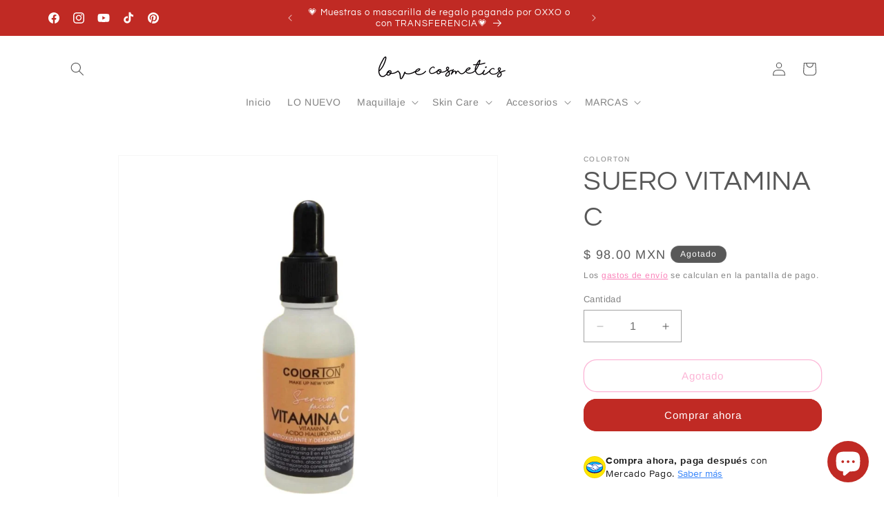

--- FILE ---
content_type: text/html; charset=utf-8
request_url: https://tiendalovecosmetics.com/products/suero-vitamina-c
body_size: 40574
content:
<!doctype html>
<html class="js" lang="es">
  <head>
    <meta charset="utf-8">
    <meta http-equiv="X-UA-Compatible" content="IE=edge">
    <meta name="viewport" content="width=device-width,initial-scale=1">
    <meta name="theme-color" content="">
    <link rel="canonical" href="https://tiendalovecosmetics.com/products/suero-vitamina-c"><link rel="icon" type="image/png" href="//tiendalovecosmetics.com/cdn/shop/files/Logo-03.png?crop=center&height=32&v=1679512475&width=32"><link rel="preconnect" href="https://fonts.shopifycdn.com" crossorigin><title>
      SUERO VITAMINA C
 &ndash; Love Cosmetics </title>

    
      <meta name="description" content="Suero con vitamina c y ácido hialuronico. Antioxidante y despigmentante La vitamina C se combina con diferentes activos como vitamina E y ácido Hialurónico para reducir las manchas, aumentar la luminosidad y uniformar el tono de la piel. Ataca los signos del envejecimiento mientras hidrata a profundidad">
    

    

<meta property="og:site_name" content="Love Cosmetics ">
<meta property="og:url" content="https://tiendalovecosmetics.com/products/suero-vitamina-c">
<meta property="og:title" content="SUERO VITAMINA C">
<meta property="og:type" content="product">
<meta property="og:description" content="Suero con vitamina c y ácido hialuronico. Antioxidante y despigmentante La vitamina C se combina con diferentes activos como vitamina E y ácido Hialurónico para reducir las manchas, aumentar la luminosidad y uniformar el tono de la piel. Ataca los signos del envejecimiento mientras hidrata a profundidad"><meta property="og:image" content="http://tiendalovecosmetics.com/cdn/shop/products/pasaportejorge_4.png?v=1674008876">
  <meta property="og:image:secure_url" content="https://tiendalovecosmetics.com/cdn/shop/products/pasaportejorge_4.png?v=1674008876">
  <meta property="og:image:width" content="1080">
  <meta property="og:image:height" content="1080"><meta property="og:price:amount" content="98.00">
  <meta property="og:price:currency" content="MXN"><meta name="twitter:card" content="summary_large_image">
<meta name="twitter:title" content="SUERO VITAMINA C">
<meta name="twitter:description" content="Suero con vitamina c y ácido hialuronico. Antioxidante y despigmentante La vitamina C se combina con diferentes activos como vitamina E y ácido Hialurónico para reducir las manchas, aumentar la luminosidad y uniformar el tono de la piel. Ataca los signos del envejecimiento mientras hidrata a profundidad">


    <script src="//tiendalovecosmetics.com/cdn/shop/t/16/assets/constants.js?v=132983761750457495441747259738" defer="defer"></script>
    <script src="//tiendalovecosmetics.com/cdn/shop/t/16/assets/pubsub.js?v=25310214064522200911747259739" defer="defer"></script>
    <script src="//tiendalovecosmetics.com/cdn/shop/t/16/assets/global.js?v=184345515105158409801747259738" defer="defer"></script>
    <script src="//tiendalovecosmetics.com/cdn/shop/t/16/assets/details-disclosure.js?v=13653116266235556501747259738" defer="defer"></script>
    <script src="//tiendalovecosmetics.com/cdn/shop/t/16/assets/details-modal.js?v=25581673532751508451747259738" defer="defer"></script>
    <script src="//tiendalovecosmetics.com/cdn/shop/t/16/assets/search-form.js?v=133129549252120666541747259740" defer="defer"></script><script src="//tiendalovecosmetics.com/cdn/shop/t/16/assets/animations.js?v=88693664871331136111747259737" defer="defer"></script><script>window.performance && window.performance.mark && window.performance.mark('shopify.content_for_header.start');</script><meta name="facebook-domain-verification" content="ms8j8f3utlw750ulc6kla2tur70jko">
<meta name="google-site-verification" content="hCg4wv5FE4oSG0HH0vD9th35ke9d5d2uluAG0cWQKi0">
<meta id="shopify-digital-wallet" name="shopify-digital-wallet" content="/35684450348/digital_wallets/dialog">
<meta name="shopify-checkout-api-token" content="5d991cc9571311090adc42309f149407">
<meta id="in-context-paypal-metadata" data-shop-id="35684450348" data-venmo-supported="false" data-environment="production" data-locale="es_ES" data-paypal-v4="true" data-currency="MXN">
<link rel="alternate" type="application/json+oembed" href="https://tiendalovecosmetics.com/products/suero-vitamina-c.oembed">
<script async="async" src="/checkouts/internal/preloads.js?locale=es-MX"></script>
<script id="shopify-features" type="application/json">{"accessToken":"5d991cc9571311090adc42309f149407","betas":["rich-media-storefront-analytics"],"domain":"tiendalovecosmetics.com","predictiveSearch":true,"shopId":35684450348,"locale":"es"}</script>
<script>var Shopify = Shopify || {};
Shopify.shop = "tiendalovecosmetics.myshopify.com";
Shopify.locale = "es";
Shopify.currency = {"active":"MXN","rate":"1.0"};
Shopify.country = "MX";
Shopify.theme = {"name":"Copia actualizada de Copia actualizada de Copia...","id":140988547116,"schema_name":"Dawn","schema_version":"15.3.0","theme_store_id":887,"role":"main"};
Shopify.theme.handle = "null";
Shopify.theme.style = {"id":null,"handle":null};
Shopify.cdnHost = "tiendalovecosmetics.com/cdn";
Shopify.routes = Shopify.routes || {};
Shopify.routes.root = "/";</script>
<script type="module">!function(o){(o.Shopify=o.Shopify||{}).modules=!0}(window);</script>
<script>!function(o){function n(){var o=[];function n(){o.push(Array.prototype.slice.apply(arguments))}return n.q=o,n}var t=o.Shopify=o.Shopify||{};t.loadFeatures=n(),t.autoloadFeatures=n()}(window);</script>
<script id="shop-js-analytics" type="application/json">{"pageType":"product"}</script>
<script defer="defer" async type="module" src="//tiendalovecosmetics.com/cdn/shopifycloud/shop-js/modules/v2/client.init-shop-cart-sync_BFpxDrjM.es.esm.js"></script>
<script defer="defer" async type="module" src="//tiendalovecosmetics.com/cdn/shopifycloud/shop-js/modules/v2/chunk.common_CnP21gUX.esm.js"></script>
<script defer="defer" async type="module" src="//tiendalovecosmetics.com/cdn/shopifycloud/shop-js/modules/v2/chunk.modal_D61HrJrg.esm.js"></script>
<script type="module">
  await import("//tiendalovecosmetics.com/cdn/shopifycloud/shop-js/modules/v2/client.init-shop-cart-sync_BFpxDrjM.es.esm.js");
await import("//tiendalovecosmetics.com/cdn/shopifycloud/shop-js/modules/v2/chunk.common_CnP21gUX.esm.js");
await import("//tiendalovecosmetics.com/cdn/shopifycloud/shop-js/modules/v2/chunk.modal_D61HrJrg.esm.js");

  window.Shopify.SignInWithShop?.initShopCartSync?.({"fedCMEnabled":true,"windoidEnabled":true});

</script>
<script>(function() {
  var isLoaded = false;
  function asyncLoad() {
    if (isLoaded) return;
    isLoaded = true;
    var urls = ["https:\/\/cdn.shopify.com\/s\/files\/1\/0356\/8445\/0348\/t\/7\/assets\/pop_35684450348.js?v=1687500279\u0026shop=tiendalovecosmetics.myshopify.com","https:\/\/cdn.nfcube.com\/instafeed-53a03c64971e225ee08635d6a7d8f9ea.js?shop=tiendalovecosmetics.myshopify.com","https:\/\/cdn.nfcube.com\/tiktok-e67948955142bfcf701325922b265944.js?shop=tiendalovecosmetics.myshopify.com","https:\/\/justone.ai\/embed\/script-tags\/0ab021e9b0c44b9da5976a2978a64c4d\/shopifyEmbed.js?shop=tiendalovecosmetics.myshopify.com"];
    for (var i = 0; i < urls.length; i++) {
      var s = document.createElement('script');
      s.type = 'text/javascript';
      s.async = true;
      s.src = urls[i];
      var x = document.getElementsByTagName('script')[0];
      x.parentNode.insertBefore(s, x);
    }
  };
  if(window.attachEvent) {
    window.attachEvent('onload', asyncLoad);
  } else {
    window.addEventListener('load', asyncLoad, false);
  }
})();</script>
<script id="__st">var __st={"a":35684450348,"offset":-21600,"reqid":"5a705bb0-13fd-44d7-b30c-1621017297a3-1769904948","pageurl":"tiendalovecosmetics.com\/products\/suero-vitamina-c","u":"6fde49c6e2e0","p":"product","rtyp":"product","rid":7033442566188};</script>
<script>window.ShopifyPaypalV4VisibilityTracking = true;</script>
<script id="captcha-bootstrap">!function(){'use strict';const t='contact',e='account',n='new_comment',o=[[t,t],['blogs',n],['comments',n],[t,'customer']],c=[[e,'customer_login'],[e,'guest_login'],[e,'recover_customer_password'],[e,'create_customer']],r=t=>t.map((([t,e])=>`form[action*='/${t}']:not([data-nocaptcha='true']) input[name='form_type'][value='${e}']`)).join(','),a=t=>()=>t?[...document.querySelectorAll(t)].map((t=>t.form)):[];function s(){const t=[...o],e=r(t);return a(e)}const i='password',u='form_key',d=['recaptcha-v3-token','g-recaptcha-response','h-captcha-response',i],f=()=>{try{return window.sessionStorage}catch{return}},m='__shopify_v',_=t=>t.elements[u];function p(t,e,n=!1){try{const o=window.sessionStorage,c=JSON.parse(o.getItem(e)),{data:r}=function(t){const{data:e,action:n}=t;return t[m]||n?{data:e,action:n}:{data:t,action:n}}(c);for(const[e,n]of Object.entries(r))t.elements[e]&&(t.elements[e].value=n);n&&o.removeItem(e)}catch(o){console.error('form repopulation failed',{error:o})}}const l='form_type',E='cptcha';function T(t){t.dataset[E]=!0}const w=window,h=w.document,L='Shopify',v='ce_forms',y='captcha';let A=!1;((t,e)=>{const n=(g='f06e6c50-85a8-45c8-87d0-21a2b65856fe',I='https://cdn.shopify.com/shopifycloud/storefront-forms-hcaptcha/ce_storefront_forms_captcha_hcaptcha.v1.5.2.iife.js',D={infoText:'Protegido por hCaptcha',privacyText:'Privacidad',termsText:'Términos'},(t,e,n)=>{const o=w[L][v],c=o.bindForm;if(c)return c(t,g,e,D).then(n);var r;o.q.push([[t,g,e,D],n]),r=I,A||(h.body.append(Object.assign(h.createElement('script'),{id:'captcha-provider',async:!0,src:r})),A=!0)});var g,I,D;w[L]=w[L]||{},w[L][v]=w[L][v]||{},w[L][v].q=[],w[L][y]=w[L][y]||{},w[L][y].protect=function(t,e){n(t,void 0,e),T(t)},Object.freeze(w[L][y]),function(t,e,n,w,h,L){const[v,y,A,g]=function(t,e,n){const i=e?o:[],u=t?c:[],d=[...i,...u],f=r(d),m=r(i),_=r(d.filter((([t,e])=>n.includes(e))));return[a(f),a(m),a(_),s()]}(w,h,L),I=t=>{const e=t.target;return e instanceof HTMLFormElement?e:e&&e.form},D=t=>v().includes(t);t.addEventListener('submit',(t=>{const e=I(t);if(!e)return;const n=D(e)&&!e.dataset.hcaptchaBound&&!e.dataset.recaptchaBound,o=_(e),c=g().includes(e)&&(!o||!o.value);(n||c)&&t.preventDefault(),c&&!n&&(function(t){try{if(!f())return;!function(t){const e=f();if(!e)return;const n=_(t);if(!n)return;const o=n.value;o&&e.removeItem(o)}(t);const e=Array.from(Array(32),(()=>Math.random().toString(36)[2])).join('');!function(t,e){_(t)||t.append(Object.assign(document.createElement('input'),{type:'hidden',name:u})),t.elements[u].value=e}(t,e),function(t,e){const n=f();if(!n)return;const o=[...t.querySelectorAll(`input[type='${i}']`)].map((({name:t})=>t)),c=[...d,...o],r={};for(const[a,s]of new FormData(t).entries())c.includes(a)||(r[a]=s);n.setItem(e,JSON.stringify({[m]:1,action:t.action,data:r}))}(t,e)}catch(e){console.error('failed to persist form',e)}}(e),e.submit())}));const S=(t,e)=>{t&&!t.dataset[E]&&(n(t,e.some((e=>e===t))),T(t))};for(const o of['focusin','change'])t.addEventListener(o,(t=>{const e=I(t);D(e)&&S(e,y())}));const B=e.get('form_key'),M=e.get(l),P=B&&M;t.addEventListener('DOMContentLoaded',(()=>{const t=y();if(P)for(const e of t)e.elements[l].value===M&&p(e,B);[...new Set([...A(),...v().filter((t=>'true'===t.dataset.shopifyCaptcha))])].forEach((e=>S(e,t)))}))}(h,new URLSearchParams(w.location.search),n,t,e,['guest_login'])})(!0,!0)}();</script>
<script integrity="sha256-4kQ18oKyAcykRKYeNunJcIwy7WH5gtpwJnB7kiuLZ1E=" data-source-attribution="shopify.loadfeatures" defer="defer" src="//tiendalovecosmetics.com/cdn/shopifycloud/storefront/assets/storefront/load_feature-a0a9edcb.js" crossorigin="anonymous"></script>
<script data-source-attribution="shopify.dynamic_checkout.dynamic.init">var Shopify=Shopify||{};Shopify.PaymentButton=Shopify.PaymentButton||{isStorefrontPortableWallets:!0,init:function(){window.Shopify.PaymentButton.init=function(){};var t=document.createElement("script");t.src="https://tiendalovecosmetics.com/cdn/shopifycloud/portable-wallets/latest/portable-wallets.es.js",t.type="module",document.head.appendChild(t)}};
</script>
<script data-source-attribution="shopify.dynamic_checkout.buyer_consent">
  function portableWalletsHideBuyerConsent(e){var t=document.getElementById("shopify-buyer-consent"),n=document.getElementById("shopify-subscription-policy-button");t&&n&&(t.classList.add("hidden"),t.setAttribute("aria-hidden","true"),n.removeEventListener("click",e))}function portableWalletsShowBuyerConsent(e){var t=document.getElementById("shopify-buyer-consent"),n=document.getElementById("shopify-subscription-policy-button");t&&n&&(t.classList.remove("hidden"),t.removeAttribute("aria-hidden"),n.addEventListener("click",e))}window.Shopify?.PaymentButton&&(window.Shopify.PaymentButton.hideBuyerConsent=portableWalletsHideBuyerConsent,window.Shopify.PaymentButton.showBuyerConsent=portableWalletsShowBuyerConsent);
</script>
<script>
  function portableWalletsCleanup(e){e&&e.src&&console.error("Failed to load portable wallets script "+e.src);var t=document.querySelectorAll("shopify-accelerated-checkout .shopify-payment-button__skeleton, shopify-accelerated-checkout-cart .wallet-cart-button__skeleton"),e=document.getElementById("shopify-buyer-consent");for(let e=0;e<t.length;e++)t[e].remove();e&&e.remove()}function portableWalletsNotLoadedAsModule(e){e instanceof ErrorEvent&&"string"==typeof e.message&&e.message.includes("import.meta")&&"string"==typeof e.filename&&e.filename.includes("portable-wallets")&&(window.removeEventListener("error",portableWalletsNotLoadedAsModule),window.Shopify.PaymentButton.failedToLoad=e,"loading"===document.readyState?document.addEventListener("DOMContentLoaded",window.Shopify.PaymentButton.init):window.Shopify.PaymentButton.init())}window.addEventListener("error",portableWalletsNotLoadedAsModule);
</script>

<script type="module" src="https://tiendalovecosmetics.com/cdn/shopifycloud/portable-wallets/latest/portable-wallets.es.js" onError="portableWalletsCleanup(this)" crossorigin="anonymous"></script>
<script nomodule>
  document.addEventListener("DOMContentLoaded", portableWalletsCleanup);
</script>

<link id="shopify-accelerated-checkout-styles" rel="stylesheet" media="screen" href="https://tiendalovecosmetics.com/cdn/shopifycloud/portable-wallets/latest/accelerated-checkout-backwards-compat.css" crossorigin="anonymous">
<style id="shopify-accelerated-checkout-cart">
        #shopify-buyer-consent {
  margin-top: 1em;
  display: inline-block;
  width: 100%;
}

#shopify-buyer-consent.hidden {
  display: none;
}

#shopify-subscription-policy-button {
  background: none;
  border: none;
  padding: 0;
  text-decoration: underline;
  font-size: inherit;
  cursor: pointer;
}

#shopify-subscription-policy-button::before {
  box-shadow: none;
}

      </style>
<script id="sections-script" data-sections="header" defer="defer" src="//tiendalovecosmetics.com/cdn/shop/t/16/compiled_assets/scripts.js?v=942"></script>
<script>window.performance && window.performance.mark && window.performance.mark('shopify.content_for_header.end');</script>


    <style data-shopify>
      @font-face {
  font-family: Arimo;
  font-weight: 400;
  font-style: normal;
  font-display: swap;
  src: url("//tiendalovecosmetics.com/cdn/fonts/arimo/arimo_n4.a7efb558ca22d2002248bbe6f302a98edee38e35.woff2") format("woff2"),
       url("//tiendalovecosmetics.com/cdn/fonts/arimo/arimo_n4.0da809f7d1d5ede2a73be7094ac00741efdb6387.woff") format("woff");
}

      @font-face {
  font-family: Arimo;
  font-weight: 700;
  font-style: normal;
  font-display: swap;
  src: url("//tiendalovecosmetics.com/cdn/fonts/arimo/arimo_n7.1d2d0638e6a1228d86beb0e10006e3280ccb2d04.woff2") format("woff2"),
       url("//tiendalovecosmetics.com/cdn/fonts/arimo/arimo_n7.f4b9139e8eac4a17b38b8707044c20f54c3be479.woff") format("woff");
}

      @font-face {
  font-family: Arimo;
  font-weight: 400;
  font-style: italic;
  font-display: swap;
  src: url("//tiendalovecosmetics.com/cdn/fonts/arimo/arimo_i4.438ddb21a1b98c7230698d70dc1a21df235701b2.woff2") format("woff2"),
       url("//tiendalovecosmetics.com/cdn/fonts/arimo/arimo_i4.0e1908a0dc1ec32fabb5a03a0c9ee2083f82e3d7.woff") format("woff");
}

      @font-face {
  font-family: Arimo;
  font-weight: 700;
  font-style: italic;
  font-display: swap;
  src: url("//tiendalovecosmetics.com/cdn/fonts/arimo/arimo_i7.b9f09537c29041ec8d51f8cdb7c9b8e4f1f82cb1.woff2") format("woff2"),
       url("//tiendalovecosmetics.com/cdn/fonts/arimo/arimo_i7.ec659fc855f754fd0b1bd052e606bba1058f73da.woff") format("woff");
}

      @font-face {
  font-family: Questrial;
  font-weight: 400;
  font-style: normal;
  font-display: swap;
  src: url("//tiendalovecosmetics.com/cdn/fonts/questrial/questrial_n4.66abac5d8209a647b4bf8089b0451928ef144c07.woff2") format("woff2"),
       url("//tiendalovecosmetics.com/cdn/fonts/questrial/questrial_n4.e86c53e77682db9bf4b0ee2dd71f214dc16adda4.woff") format("woff");
}


      
        :root,
        .color-background-1 {
          --color-background: 255,255,255;
        
          --gradient-background: #ffffff;
        

        

        --color-foreground: 88,88,88;
        --color-background-contrast: 191,191,191;
        --color-shadow: 88,88,88;
        --color-button: 192,42,36;
        --color-button-text: 255,255,255;
        --color-secondary-button: 255,255,255;
        --color-secondary-button-text: 249,107,173;
        --color-link: 249,107,173;
        --color-badge-foreground: 88,88,88;
        --color-badge-background: 255,255,255;
        --color-badge-border: 88,88,88;
        --payment-terms-background-color: rgb(255 255 255);
      }
      
        
        .color-background-2 {
          --color-background: 255,255,255;
        
          --gradient-background: #ffffff;
        

        

        --color-foreground: 88,88,88;
        --color-background-contrast: 191,191,191;
        --color-shadow: 88,88,88;
        --color-button: 88,88,88;
        --color-button-text: 255,255,255;
        --color-secondary-button: 255,255,255;
        --color-secondary-button-text: 239,136,185;
        --color-link: 239,136,185;
        --color-badge-foreground: 88,88,88;
        --color-badge-background: 255,255,255;
        --color-badge-border: 88,88,88;
        --payment-terms-background-color: rgb(255 255 255);
      }
      
        
        .color-inverse {
          --color-background: 88,88,88;
        
          --gradient-background: #585858;
        

        

        --color-foreground: 255,255,255;
        --color-background-contrast: 24,24,24;
        --color-shadow: 88,88,88;
        --color-button: 255,255,255;
        --color-button-text: 88,88,88;
        --color-secondary-button: 88,88,88;
        --color-secondary-button-text: 255,255,255;
        --color-link: 255,255,255;
        --color-badge-foreground: 255,255,255;
        --color-badge-background: 88,88,88;
        --color-badge-border: 255,255,255;
        --payment-terms-background-color: rgb(88 88 88);
      }
      
        
        .color-accent-1 {
          --color-background: 192,42,36;
        
          --gradient-background: #c02a24;
        

        

        --color-foreground: 255,255,255;
        --color-background-contrast: 85,19,16;
        --color-shadow: 88,88,88;
        --color-button: 239,136,185;
        --color-button-text: 239,136,185;
        --color-secondary-button: 192,42,36;
        --color-secondary-button-text: 239,136,185;
        --color-link: 239,136,185;
        --color-badge-foreground: 255,255,255;
        --color-badge-background: 192,42,36;
        --color-badge-border: 255,255,255;
        --payment-terms-background-color: rgb(192 42 36);
      }
      
        
        .color-accent-2 {
          --color-background: 18,18,18;
        
          --gradient-background: #121212;
        

        

        --color-foreground: 255,255,255;
        --color-background-contrast: 146,146,146;
        --color-shadow: 88,88,88;
        --color-button: 255,255,255;
        --color-button-text: 18,18,18;
        --color-secondary-button: 18,18,18;
        --color-secondary-button-text: 255,255,255;
        --color-link: 255,255,255;
        --color-badge-foreground: 255,255,255;
        --color-badge-background: 18,18,18;
        --color-badge-border: 255,255,255;
        --payment-terms-background-color: rgb(18 18 18);
      }
      
        
        .color-scheme-74a0ba8f-59f1-4191-a5dd-d76a002d192e {
          --color-background: 239,136,185;
        
          --gradient-background: #ef88b9;
        

        

        --color-foreground: 255,255,255;
        --color-background-contrast: 218,29,119;
        --color-shadow: 88,88,88;
        --color-button: 192,42,36;
        --color-button-text: 192,42,36;
        --color-secondary-button: 239,136,185;
        --color-secondary-button-text: 239,136,185;
        --color-link: 239,136,185;
        --color-badge-foreground: 255,255,255;
        --color-badge-background: 239,136,185;
        --color-badge-border: 255,255,255;
        --payment-terms-background-color: rgb(239 136 185);
      }
      
        
        .color-scheme-fee3ea25-62ce-4f1b-9159-df3ba3211fa5 {
          --color-background: 192,42,36;
        
          --gradient-background: #c02a24;
        

        

        --color-foreground: 255,255,255;
        --color-background-contrast: 85,19,16;
        --color-shadow: 88,88,88;
        --color-button: 249,107,173;
        --color-button-text: 249,107,173;
        --color-secondary-button: 192,42,36;
        --color-secondary-button-text: 249,107,173;
        --color-link: 249,107,173;
        --color-badge-foreground: 255,255,255;
        --color-badge-background: 192,42,36;
        --color-badge-border: 255,255,255;
        --payment-terms-background-color: rgb(192 42 36);
      }
      
        
        .color-scheme-d5a8fcb2-4bd3-4c42-8291-b4b92f96b989 {
          --color-background: 239,136,185;
        
          --gradient-background: radial-gradient(rgba(192, 42, 36, 1) 13%, rgba(239, 136, 185, 1) 86%);
        

        

        --color-foreground: 255,255,255;
        --color-background-contrast: 218,29,119;
        --color-shadow: 88,88,88;
        --color-button: 192,42,36;
        --color-button-text: 239,136,185;
        --color-secondary-button: 239,136,185;
        --color-secondary-button-text: 239,136,185;
        --color-link: 239,136,185;
        --color-badge-foreground: 255,255,255;
        --color-badge-background: 239,136,185;
        --color-badge-border: 255,255,255;
        --payment-terms-background-color: rgb(239 136 185);
      }
      

      body, .color-background-1, .color-background-2, .color-inverse, .color-accent-1, .color-accent-2, .color-scheme-74a0ba8f-59f1-4191-a5dd-d76a002d192e, .color-scheme-fee3ea25-62ce-4f1b-9159-df3ba3211fa5, .color-scheme-d5a8fcb2-4bd3-4c42-8291-b4b92f96b989 {
        color: rgba(var(--color-foreground), 0.75);
        background-color: rgb(var(--color-background));
      }

      :root {
        --font-body-family: Arimo, sans-serif;
        --font-body-style: normal;
        --font-body-weight: 400;
        --font-body-weight-bold: 700;

        --font-heading-family: Questrial, sans-serif;
        --font-heading-style: normal;
        --font-heading-weight: 400;

        --font-body-scale: 1.0;
        --font-heading-scale: 1.0;

        --media-padding: px;
        --media-border-opacity: 0.05;
        --media-border-width: 1px;
        --media-radius: 0px;
        --media-shadow-opacity: 0.0;
        --media-shadow-horizontal-offset: 0px;
        --media-shadow-vertical-offset: 4px;
        --media-shadow-blur-radius: 5px;
        --media-shadow-visible: 0;

        --page-width: 120rem;
        --page-width-margin: 0rem;

        --product-card-image-padding: 0.0rem;
        --product-card-corner-radius: 0.0rem;
        --product-card-text-alignment: left;
        --product-card-border-width: 0.0rem;
        --product-card-border-opacity: 0.1;
        --product-card-shadow-opacity: 0.0;
        --product-card-shadow-visible: 0;
        --product-card-shadow-horizontal-offset: 0.0rem;
        --product-card-shadow-vertical-offset: 0.4rem;
        --product-card-shadow-blur-radius: 0.5rem;

        --collection-card-image-padding: 0.0rem;
        --collection-card-corner-radius: 0.0rem;
        --collection-card-text-alignment: left;
        --collection-card-border-width: 0.0rem;
        --collection-card-border-opacity: 0.1;
        --collection-card-shadow-opacity: 0.0;
        --collection-card-shadow-visible: 0;
        --collection-card-shadow-horizontal-offset: 0.0rem;
        --collection-card-shadow-vertical-offset: 0.4rem;
        --collection-card-shadow-blur-radius: 0.5rem;

        --blog-card-image-padding: 0.0rem;
        --blog-card-corner-radius: 0.0rem;
        --blog-card-text-alignment: left;
        --blog-card-border-width: 0.0rem;
        --blog-card-border-opacity: 0.1;
        --blog-card-shadow-opacity: 0.0;
        --blog-card-shadow-visible: 0;
        --blog-card-shadow-horizontal-offset: 0.0rem;
        --blog-card-shadow-vertical-offset: 0.4rem;
        --blog-card-shadow-blur-radius: 0.5rem;

        --badge-corner-radius: 4.0rem;

        --popup-border-width: 1px;
        --popup-border-opacity: 0.1;
        --popup-corner-radius: 0px;
        --popup-shadow-opacity: 0.0;
        --popup-shadow-horizontal-offset: 0px;
        --popup-shadow-vertical-offset: 4px;
        --popup-shadow-blur-radius: 5px;

        --drawer-border-width: 1px;
        --drawer-border-opacity: 0.1;
        --drawer-shadow-opacity: 0.0;
        --drawer-shadow-horizontal-offset: 0px;
        --drawer-shadow-vertical-offset: 4px;
        --drawer-shadow-blur-radius: 5px;

        --spacing-sections-desktop: 0px;
        --spacing-sections-mobile: 0px;

        --grid-desktop-vertical-spacing: 8px;
        --grid-desktop-horizontal-spacing: 8px;
        --grid-mobile-vertical-spacing: 4px;
        --grid-mobile-horizontal-spacing: 4px;

        --text-boxes-border-opacity: 0.1;
        --text-boxes-border-width: 0px;
        --text-boxes-radius: 0px;
        --text-boxes-shadow-opacity: 0.0;
        --text-boxes-shadow-visible: 0;
        --text-boxes-shadow-horizontal-offset: 0px;
        --text-boxes-shadow-vertical-offset: 4px;
        --text-boxes-shadow-blur-radius: 5px;

        --buttons-radius: 18px;
        --buttons-radius-outset: 19px;
        --buttons-border-width: 1px;
        --buttons-border-opacity: 1.0;
        --buttons-shadow-opacity: 0.0;
        --buttons-shadow-visible: 0;
        --buttons-shadow-horizontal-offset: 0px;
        --buttons-shadow-vertical-offset: 4px;
        --buttons-shadow-blur-radius: 5px;
        --buttons-border-offset: 0.3px;

        --inputs-radius: 0px;
        --inputs-border-width: 1px;
        --inputs-border-opacity: 0.55;
        --inputs-shadow-opacity: 0.0;
        --inputs-shadow-horizontal-offset: 0px;
        --inputs-margin-offset: 0px;
        --inputs-shadow-vertical-offset: 4px;
        --inputs-shadow-blur-radius: 5px;
        --inputs-radius-outset: 0px;

        --variant-pills-radius: 40px;
        --variant-pills-border-width: 1px;
        --variant-pills-border-opacity: 0.55;
        --variant-pills-shadow-opacity: 0.0;
        --variant-pills-shadow-horizontal-offset: 0px;
        --variant-pills-shadow-vertical-offset: 4px;
        --variant-pills-shadow-blur-radius: 5px;
      }

      *,
      *::before,
      *::after {
        box-sizing: inherit;
      }

      html {
        box-sizing: border-box;
        font-size: calc(var(--font-body-scale) * 62.5%);
        height: 100%;
      }

      body {
        display: grid;
        grid-template-rows: auto auto 1fr auto;
        grid-template-columns: 100%;
        min-height: 100%;
        margin: 0;
        font-size: 1.5rem;
        letter-spacing: 0.06rem;
        line-height: calc(1 + 0.8 / var(--font-body-scale));
        font-family: var(--font-body-family);
        font-style: var(--font-body-style);
        font-weight: var(--font-body-weight);
      }

      @media screen and (min-width: 750px) {
        body {
          font-size: 1.6rem;
        }
      }
    </style>

    <link href="//tiendalovecosmetics.com/cdn/shop/t/16/assets/base.css?v=159841507637079171801747259737" rel="stylesheet" type="text/css" media="all" />
    <link rel="stylesheet" href="//tiendalovecosmetics.com/cdn/shop/t/16/assets/component-cart-items.css?v=123238115697927560811747259737" media="print" onload="this.media='all'"><link href="//tiendalovecosmetics.com/cdn/shop/t/16/assets/component-cart-drawer.css?v=112801333748515159671747259737" rel="stylesheet" type="text/css" media="all" />
      <link href="//tiendalovecosmetics.com/cdn/shop/t/16/assets/component-cart.css?v=164708765130180853531747259737" rel="stylesheet" type="text/css" media="all" />
      <link href="//tiendalovecosmetics.com/cdn/shop/t/16/assets/component-totals.css?v=15906652033866631521747259738" rel="stylesheet" type="text/css" media="all" />
      <link href="//tiendalovecosmetics.com/cdn/shop/t/16/assets/component-price.css?v=70172745017360139101747259738" rel="stylesheet" type="text/css" media="all" />
      <link href="//tiendalovecosmetics.com/cdn/shop/t/16/assets/component-discounts.css?v=152760482443307489271747259737" rel="stylesheet" type="text/css" media="all" />

      <link rel="preload" as="font" href="//tiendalovecosmetics.com/cdn/fonts/arimo/arimo_n4.a7efb558ca22d2002248bbe6f302a98edee38e35.woff2" type="font/woff2" crossorigin>
      

      <link rel="preload" as="font" href="//tiendalovecosmetics.com/cdn/fonts/questrial/questrial_n4.66abac5d8209a647b4bf8089b0451928ef144c07.woff2" type="font/woff2" crossorigin>
      
<link
        rel="stylesheet"
        href="//tiendalovecosmetics.com/cdn/shop/t/16/assets/component-predictive-search.css?v=118923337488134913561747259738"
        media="print"
        onload="this.media='all'"
      ><script>
      if (Shopify.designMode) {
        document.documentElement.classList.add('shopify-design-mode');
      }
    </script>
  <script type="text/javascript">
  window.Pop = window.Pop || {};
  window.Pop.common = window.Pop.common || {};
  window.Pop.common.shop = {
    permanent_domain: 'tiendalovecosmetics.myshopify.com',
    currency: "MXN",
    money_format: "$ {{amount}}",
    id: 35684450348
  };
  

  window.Pop.common.template = 'product';
  window.Pop.common.cart = {};
  window.Pop.common.vapid_public_key = "BJuXCmrtTK335SuczdNVYrGVtP_WXn4jImChm49st7K7z7e8gxSZUKk4DhUpk8j2Xpiw5G4-ylNbMKLlKkUEU98=";
  window.Pop.global_config = {"asset_urls":{"loy":{},"rev":{},"pu":{"init_js":null},"widgets":{"init_js":"https:\/\/cdn.shopify.com\/s\/files\/1\/0194\/1736\/6592\/t\/1\/assets\/ba_widget_init.js?v=1743185715","modal_js":"https:\/\/cdn.shopify.com\/s\/files\/1\/0194\/1736\/6592\/t\/1\/assets\/ba_widget_modal.js?v=1728041538","modal_css":"https:\/\/cdn.shopify.com\/s\/files\/1\/0194\/1736\/6592\/t\/1\/assets\/ba_widget_modal.css?v=1654723622"},"forms":{},"global":{"helper_js":"https:\/\/cdn.shopify.com\/s\/files\/1\/0194\/1736\/6592\/t\/1\/assets\/ba_pop_tracking.js?v=1704919189"}},"proxy_paths":{"pop":"\/apps\/ba-pop","app_metrics":"\/apps\/ba-pop\/app_metrics","push_subscription":"\/apps\/ba-pop\/push"},"aat":["pop"],"pv":false,"sts":false,"bam":true,"batc":true,"base_money_format":"$ {{amount}}","online_store_version":2,"loy_js_api_enabled":false,"shop":{"id":35684450348,"name":"Love Cosmetics ","domain":"tiendalovecosmetics.com"}};
  window.Pop.widgets_config = {"id":78114,"active":true,"frequency_limit_amount":2,"frequency_limit_time_unit":"days","background_image":{"position":"none","widget_background_preview_url":"https:\/\/activestorage-public.s3.us-west-2.amazonaws.com\/c6lmhn6zpuy1eb316qoz0xq240sk"},"initial_state":{"body":"Regístrate a nuestro boletín y recibe información exclusiva antes que nadie💗💌  ","title":"¡Obtén 10% OFF en tu primera compra! ","cta_text":"QUIERO MI DESCUENTO","show_email":"true","action_text":"Saving...","footer_text":"Te estas registrando para recibir promociones, descuentos y dinámicas exclusivas por correo electrónico, puedes darte de baja en cualquier momento.","dismiss_text":"Continuare sin descuento","email_placeholder":"Correo electrónico ","phone_placeholder":"Phone Number"},"success_state":{"body":"Para usar tu descuento, simplemente copia el código que se muestra a continuación e ingrésalo antes de finalizar la compra. ","title":"💗Ya eres parte del team💗","cta_text":"Continuar comprando","cta_action":"dismiss","redirect_url":"https:\/\/tiendalovecosmetics.com\/","open_url_new_tab":"false"},"closed_state":{"action":"close_widget","font_size":"20","action_text":"GET 10% OFF","display_offset":"300","display_position":"left"},"error_state":{"submit_error":"Lo sentimos, por favor intente de nuevo más tarde.","invalid_email":"¡Por favor ingrese una dirección de correo electrónico válida!","error_subscribing":" Error al suscribirte, inténtalo de nuevo más tarde.","already_registered":"Ya estas registrado","invalid_phone_number":"Please enter valid phone number!"},"trigger":{"action":"on_timer","delay_in_seconds":"5"},"colors":{"link_color":"#4FC3F7","sticky_bar_bg":"#C62828","cta_font_color":"#fff","body_font_color":"#000","sticky_bar_text":"#fff","background_color":"#ffffff","error_text_color":"#ff2626","title_font_color":"#b71c1c","footer_font_color":"#bbb","dismiss_font_color":"#bbb","cta_background_color":"#f48fb1","sticky_coupon_bar_bg":"#286ef8","error_text_background":"","sticky_coupon_bar_text":"#fff"},"sticky_coupon_bar":{"enabled":"false","message":"Don't forget to use your code"},"display_style":{"font":"Arial","size":"regular","align":"center"},"dismissable":true,"has_background":true,"opt_in_channels":["email"],"rules":[],"widget_css":".powered_by_rivo{\n  display: block;\n}\n.ba_widget_main_design {\n  background: #ffffff;\n}\n.ba_widget_content{text-align: center}\n.ba_widget_parent{\n  font-family: Arial;\n}\n.ba_widget_parent.background{\n}\n.ba_widget_left_content{\n}\n.ba_widget_right_content{\n}\n#ba_widget_cta_button:disabled{\n  background: #f48fb1cc;\n}\n#ba_widget_cta_button{\n  background: #f48fb1;\n  color: #fff;\n}\n#ba_widget_cta_button:after {\n  background: #f48fb1e0;\n}\n.ba_initial_state_title, .ba_success_state_title{\n  color: #b71c1c;\n}\n.ba_initial_state_body, .ba_success_state_body{\n  color: #000;\n}\n.ba_initial_state_dismiss_text{\n  color: #bbb;\n}\n.ba_initial_state_footer_text, .ba_initial_state_sms_agreement{\n  color: #bbb;\n}\n.ba_widget_error{\n  color: #ff2626;\n  background: ;\n}\n.ba_link_color{\n  color: #4FC3F7;\n}\n","custom_css":null,"logo":"https:\/\/d15d3imw3mjndz.cloudfront.net\/jnxqenbo4t347agabwkw046iwdvq"};
</script>


<script type="text/javascript">
  

  (function() {
    //Global snippet for Email Popups
    //this is updated automatically - do not edit manually.
    document.addEventListener('DOMContentLoaded', function() {
      function loadScript(src, defer, done) {
        var js = document.createElement('script');
        js.src = src;
        js.defer = defer;
        js.onload = function(){done();};
        js.onerror = function(){
          done(new Error('Failed to load script ' + src));
        };
        document.head.appendChild(js);
      }

      function browserSupportsAllFeatures() {
        return window.Promise && window.fetch && window.Symbol;
      }

      if (browserSupportsAllFeatures()) {
        main();
      } else {
        loadScript('https://cdnjs.cloudflare.com/polyfill/v3/polyfill.min.js?features=Promise,fetch', true, main);
      }

      function loadAppScripts(){
        const popAppEmbedEnabled = document.getElementById("pop-app-embed-init");

        if (window.Pop.global_config.aat.includes("pop") && !popAppEmbedEnabled){
          loadScript(window.Pop.global_config.asset_urls.widgets.init_js, true, function(){});
        }
      }

      function main(err) {
        loadScript(window.Pop.global_config.asset_urls.global.helper_js, false, loadAppScripts);
      }
    });
  })();
</script>

<!-- BEGIN app block: shopify://apps/mercado-pago-antifraud-plus/blocks/embed-block/b19ea721-f94a-4308-bee5-0057c043bac5 -->
<!-- BEGIN app snippet: send-melidata-report --><script>
  const MLD_IS_DEV = false;
  const CART_TOKEN_KEY = 'cartToken';
  const USER_SESSION_ID_KEY = 'pf_user_session_id';
  const EVENT_TYPE = 'event';
  const MLD_PLATFORM_NAME = 'shopify';
  const PLATFORM_VERSION = '1.0.0';
  const MLD_PLUGIN_VERSION = '0.1.0';
  const NAVIGATION_DATA_PATH = 'pf/navigation_data';
  const MELIDATA_TRACKS_URL = 'https://api.mercadopago.com/v1/plugins/melidata/tracks';
  const BUSINESS_NAME = 'mercadopago';
  const MLD_MELI_SESSION_ID_KEY = 'meli_session_id';
  const EVENT_NAME = 'navigation_data'

  const SEND_MELIDATA_REPORT_NAME = MLD_IS_DEV ? 'send_melidata_report_test' : 'send_melidata_report';
  const SUCCESS_SENDING_MELIDATA_REPORT_VALUE = 'SUCCESS_SENDING_MELIDATA_REPORT';
  const FAILED_SENDING_MELIDATA_REPORT_VALUE = 'FAILED_SENDING_MELIDATA_REPORT';

  const userAgent = navigator.userAgent;
  const startTime = Date.now();
  const deviceId = sessionStorage.getItem(MLD_MELI_SESSION_ID_KEY) ?? '';
  const cartToken = localStorage.getItem(CART_TOKEN_KEY) ?? '';
  const userSessionId = generateUserSessionId();
  const shopId = __st?.a ?? '';
  const shopUrl = Shopify?.shop ?? '';
  const country = Shopify?.country ?? '';

  const siteIdMap = {
    BR: 'MLB',
    MX: 'MLM',
    CO: 'MCO',
    CL: 'MLC',
    UY: 'MLU',
    PE: 'MPE',
    AR: 'MLA',
  };

  function getSiteId() {
    return siteIdMap[country] ?? 'MLB';
  }

  function detectBrowser() {
    switch (true) {
      case /Edg/.test(userAgent):
        return 'Microsoft Edge';
      case /Chrome/.test(userAgent) && !/Edg/.test(userAgent):
        return 'Chrome';
      case /Firefox/.test(userAgent):
        return 'Firefox';
      case /Safari/.test(userAgent) && !/Chrome/.test(userAgent):
        return 'Safari';
      case /Opera/.test(userAgent) || /OPR/.test(userAgent):
        return 'Opera';
      case /Trident/.test(userAgent) || /MSIE/.test(userAgent):
        return 'Internet Explorer';
      case /Edge/.test(userAgent):
        return 'Microsoft Edge (Legacy)';
      default:
        return 'Unknown';
    }
  }

  function detectDevice() {
    switch (true) {
      case /android/i.test(userAgent):
        return '/mobile/android';
      case /iPad|iPhone|iPod/.test(userAgent):
        return '/mobile/ios';
      case /mobile/i.test(userAgent):
        return '/mobile';
      default:
        return '/web/desktop';
    }
  }

  function getPageTimeCount() {
    const endTime = Date.now();
    const timeSpent = endTime - startTime;
    return timeSpent;
  }

  function buildURLPath(fullUrl) {
    try {
      const url = new URL(fullUrl);
      return url.pathname;
    } catch (error) {
      return '';
    }
  }

  function generateUUID() {
    return 'pf-' + Date.now() + '-' + Math.random().toString(36).substring(2, 9);
  }

  function generateUserSessionId() {
    const uuid = generateUUID();
    const userSessionId = sessionStorage.getItem(USER_SESSION_ID_KEY);
    if (!userSessionId) {
      sessionStorage.setItem(USER_SESSION_ID_KEY, uuid);
      return uuid;
    }
    return userSessionId;
  }

  function sendMelidataReport() {
    try {
      const payload = {
        platform: {
          name: MLD_PLATFORM_NAME,
          version: PLATFORM_VERSION,
          uri: '/',
          location: '/',
        },
        plugin: {
          version: MLD_PLUGIN_VERSION,
        },
        user: {
          uid: userSessionId,
        },
        application: {
          business: BUSINESS_NAME,
          site_id: getSiteId(),
          version: PLATFORM_VERSION,
        },
        device: {
          platform: detectDevice(),
        },
        events: [
          {
            path: NAVIGATION_DATA_PATH,
            id: userSessionId,
            type: EVENT_TYPE,
            user_local_timestamp: new Date().toISOString(),
            metadata_type: EVENT_TYPE,
            metadata: {
              event: {
                element: 'window',
                action: 'load',
                target: 'body',
                label: EVENT_NAME,
              },
              configs: [
                {
                  config_name: 'page_time',
                  new_value: getPageTimeCount().toString(),
                },
                {
                  config_name: 'shop',
                  new_value: shopUrl,
                },
                {
                  config_name: 'shop_id',
                  new_value: String(shopId),
                },
                {
                  config_name: 'pf_user_session_id',
                  new_value: userSessionId,
                },
                {
                  config_name: 'current_page',
                  new_value: location.pathname,
                },
                {
                  config_name: 'last_page',
                  new_value: buildURLPath(document.referrer),
                },
                {
                  config_name: 'is_device_generated',
                  new_value: String(!!deviceId),
                },
                {
                  config_name: 'browser',
                  new_value: detectBrowser(),
                },
                {
                  config_name: 'cart_token',
                  new_value: cartToken.slice(1, -1),
                },
              ],
            },
          },
        ],
      };

      const success = navigator.sendBeacon(MELIDATA_TRACKS_URL, JSON.stringify(payload));
      if (success) {
        registerDatadogEvent(SEND_MELIDATA_REPORT_NAME, SUCCESS_SENDING_MELIDATA_REPORT_VALUE, `[${EVENT_NAME}]`, shopUrl);
      } else {
        registerDatadogEvent(SEND_MELIDATA_REPORT_NAME, FAILED_SENDING_MELIDATA_REPORT_VALUE, `[${EVENT_NAME}]`, shopUrl);
      }
    } catch (error) {
      registerDatadogEvent(SEND_MELIDATA_REPORT_NAME, FAILED_SENDING_MELIDATA_REPORT_VALUE, `[${EVENT_NAME}]: ${error}`, shopUrl);
    }
  }
  window.addEventListener('beforeunload', sendMelidataReport);
</script><!-- END app snippet -->
<!-- END app block --><script src="https://cdn.shopify.com/extensions/1aff304a-11ec-47a0-aee1-7f4ae56792d4/tydal-popups-email-pop-ups-4/assets/pop-app-embed.js" type="text/javascript" defer="defer"></script>
<script src="https://cdn.shopify.com/extensions/19b02840-66d3-4ebc-80e8-0e29c0ad18a9/mercado-pago-banner-27/assets/mercadopago-tooltips.js" type="text/javascript" defer="defer"></script>
<link href="https://cdn.shopify.com/extensions/19b02840-66d3-4ebc-80e8-0e29c0ad18a9/mercado-pago-banner-27/assets/mercadopago-tooltips.css" rel="stylesheet" type="text/css" media="all">
<script src="https://cdn.shopify.com/extensions/019a9885-5cb8-7f04-b0fb-8a9d5cdad1c0/mercadopago-pf-app-132/assets/generate-meli-session-id.js" type="text/javascript" defer="defer"></script>
<script src="https://cdn.shopify.com/extensions/e8878072-2f6b-4e89-8082-94b04320908d/inbox-1254/assets/inbox-chat-loader.js" type="text/javascript" defer="defer"></script>
<script src="https://cdn.shopify.com/extensions/019beb7e-a916-7383-89cc-4d92e836490a/conversionbear-salespop-42/assets/salespop-widget.js" type="text/javascript" defer="defer"></script>
<script src="https://cdn.shopify.com/extensions/ddd2457a-821a-4bd3-987c-5d0890ffb0f6/ultimate-gdpr-eu-cookie-banner-19/assets/cookie-widget.js" type="text/javascript" defer="defer"></script>
<script src="https://cdn.shopify.com/extensions/1f805629-c1d3-44c5-afa0-f2ef641295ef/booster-page-speed-optimizer-1/assets/speed-embed.js" type="text/javascript" defer="defer"></script>
<link href="https://monorail-edge.shopifysvc.com" rel="dns-prefetch">
<script>(function(){if ("sendBeacon" in navigator && "performance" in window) {try {var session_token_from_headers = performance.getEntriesByType('navigation')[0].serverTiming.find(x => x.name == '_s').description;} catch {var session_token_from_headers = undefined;}var session_cookie_matches = document.cookie.match(/_shopify_s=([^;]*)/);var session_token_from_cookie = session_cookie_matches && session_cookie_matches.length === 2 ? session_cookie_matches[1] : "";var session_token = session_token_from_headers || session_token_from_cookie || "";function handle_abandonment_event(e) {var entries = performance.getEntries().filter(function(entry) {return /monorail-edge.shopifysvc.com/.test(entry.name);});if (!window.abandonment_tracked && entries.length === 0) {window.abandonment_tracked = true;var currentMs = Date.now();var navigation_start = performance.timing.navigationStart;var payload = {shop_id: 35684450348,url: window.location.href,navigation_start,duration: currentMs - navigation_start,session_token,page_type: "product"};window.navigator.sendBeacon("https://monorail-edge.shopifysvc.com/v1/produce", JSON.stringify({schema_id: "online_store_buyer_site_abandonment/1.1",payload: payload,metadata: {event_created_at_ms: currentMs,event_sent_at_ms: currentMs}}));}}window.addEventListener('pagehide', handle_abandonment_event);}}());</script>
<script id="web-pixels-manager-setup">(function e(e,d,r,n,o){if(void 0===o&&(o={}),!Boolean(null===(a=null===(i=window.Shopify)||void 0===i?void 0:i.analytics)||void 0===a?void 0:a.replayQueue)){var i,a;window.Shopify=window.Shopify||{};var t=window.Shopify;t.analytics=t.analytics||{};var s=t.analytics;s.replayQueue=[],s.publish=function(e,d,r){return s.replayQueue.push([e,d,r]),!0};try{self.performance.mark("wpm:start")}catch(e){}var l=function(){var e={modern:/Edge?\/(1{2}[4-9]|1[2-9]\d|[2-9]\d{2}|\d{4,})\.\d+(\.\d+|)|Firefox\/(1{2}[4-9]|1[2-9]\d|[2-9]\d{2}|\d{4,})\.\d+(\.\d+|)|Chrom(ium|e)\/(9{2}|\d{3,})\.\d+(\.\d+|)|(Maci|X1{2}).+ Version\/(15\.\d+|(1[6-9]|[2-9]\d|\d{3,})\.\d+)([,.]\d+|)( \(\w+\)|)( Mobile\/\w+|) Safari\/|Chrome.+OPR\/(9{2}|\d{3,})\.\d+\.\d+|(CPU[ +]OS|iPhone[ +]OS|CPU[ +]iPhone|CPU IPhone OS|CPU iPad OS)[ +]+(15[._]\d+|(1[6-9]|[2-9]\d|\d{3,})[._]\d+)([._]\d+|)|Android:?[ /-](13[3-9]|1[4-9]\d|[2-9]\d{2}|\d{4,})(\.\d+|)(\.\d+|)|Android.+Firefox\/(13[5-9]|1[4-9]\d|[2-9]\d{2}|\d{4,})\.\d+(\.\d+|)|Android.+Chrom(ium|e)\/(13[3-9]|1[4-9]\d|[2-9]\d{2}|\d{4,})\.\d+(\.\d+|)|SamsungBrowser\/([2-9]\d|\d{3,})\.\d+/,legacy:/Edge?\/(1[6-9]|[2-9]\d|\d{3,})\.\d+(\.\d+|)|Firefox\/(5[4-9]|[6-9]\d|\d{3,})\.\d+(\.\d+|)|Chrom(ium|e)\/(5[1-9]|[6-9]\d|\d{3,})\.\d+(\.\d+|)([\d.]+$|.*Safari\/(?![\d.]+ Edge\/[\d.]+$))|(Maci|X1{2}).+ Version\/(10\.\d+|(1[1-9]|[2-9]\d|\d{3,})\.\d+)([,.]\d+|)( \(\w+\)|)( Mobile\/\w+|) Safari\/|Chrome.+OPR\/(3[89]|[4-9]\d|\d{3,})\.\d+\.\d+|(CPU[ +]OS|iPhone[ +]OS|CPU[ +]iPhone|CPU IPhone OS|CPU iPad OS)[ +]+(10[._]\d+|(1[1-9]|[2-9]\d|\d{3,})[._]\d+)([._]\d+|)|Android:?[ /-](13[3-9]|1[4-9]\d|[2-9]\d{2}|\d{4,})(\.\d+|)(\.\d+|)|Mobile Safari.+OPR\/([89]\d|\d{3,})\.\d+\.\d+|Android.+Firefox\/(13[5-9]|1[4-9]\d|[2-9]\d{2}|\d{4,})\.\d+(\.\d+|)|Android.+Chrom(ium|e)\/(13[3-9]|1[4-9]\d|[2-9]\d{2}|\d{4,})\.\d+(\.\d+|)|Android.+(UC? ?Browser|UCWEB|U3)[ /]?(15\.([5-9]|\d{2,})|(1[6-9]|[2-9]\d|\d{3,})\.\d+)\.\d+|SamsungBrowser\/(5\.\d+|([6-9]|\d{2,})\.\d+)|Android.+MQ{2}Browser\/(14(\.(9|\d{2,})|)|(1[5-9]|[2-9]\d|\d{3,})(\.\d+|))(\.\d+|)|K[Aa][Ii]OS\/(3\.\d+|([4-9]|\d{2,})\.\d+)(\.\d+|)/},d=e.modern,r=e.legacy,n=navigator.userAgent;return n.match(d)?"modern":n.match(r)?"legacy":"unknown"}(),u="modern"===l?"modern":"legacy",c=(null!=n?n:{modern:"",legacy:""})[u],f=function(e){return[e.baseUrl,"/wpm","/b",e.hashVersion,"modern"===e.buildTarget?"m":"l",".js"].join("")}({baseUrl:d,hashVersion:r,buildTarget:u}),m=function(e){var d=e.version,r=e.bundleTarget,n=e.surface,o=e.pageUrl,i=e.monorailEndpoint;return{emit:function(e){var a=e.status,t=e.errorMsg,s=(new Date).getTime(),l=JSON.stringify({metadata:{event_sent_at_ms:s},events:[{schema_id:"web_pixels_manager_load/3.1",payload:{version:d,bundle_target:r,page_url:o,status:a,surface:n,error_msg:t},metadata:{event_created_at_ms:s}}]});if(!i)return console&&console.warn&&console.warn("[Web Pixels Manager] No Monorail endpoint provided, skipping logging."),!1;try{return self.navigator.sendBeacon.bind(self.navigator)(i,l)}catch(e){}var u=new XMLHttpRequest;try{return u.open("POST",i,!0),u.setRequestHeader("Content-Type","text/plain"),u.send(l),!0}catch(e){return console&&console.warn&&console.warn("[Web Pixels Manager] Got an unhandled error while logging to Monorail."),!1}}}}({version:r,bundleTarget:l,surface:e.surface,pageUrl:self.location.href,monorailEndpoint:e.monorailEndpoint});try{o.browserTarget=l,function(e){var d=e.src,r=e.async,n=void 0===r||r,o=e.onload,i=e.onerror,a=e.sri,t=e.scriptDataAttributes,s=void 0===t?{}:t,l=document.createElement("script"),u=document.querySelector("head"),c=document.querySelector("body");if(l.async=n,l.src=d,a&&(l.integrity=a,l.crossOrigin="anonymous"),s)for(var f in s)if(Object.prototype.hasOwnProperty.call(s,f))try{l.dataset[f]=s[f]}catch(e){}if(o&&l.addEventListener("load",o),i&&l.addEventListener("error",i),u)u.appendChild(l);else{if(!c)throw new Error("Did not find a head or body element to append the script");c.appendChild(l)}}({src:f,async:!0,onload:function(){if(!function(){var e,d;return Boolean(null===(d=null===(e=window.Shopify)||void 0===e?void 0:e.analytics)||void 0===d?void 0:d.initialized)}()){var d=window.webPixelsManager.init(e)||void 0;if(d){var r=window.Shopify.analytics;r.replayQueue.forEach((function(e){var r=e[0],n=e[1],o=e[2];d.publishCustomEvent(r,n,o)})),r.replayQueue=[],r.publish=d.publishCustomEvent,r.visitor=d.visitor,r.initialized=!0}}},onerror:function(){return m.emit({status:"failed",errorMsg:"".concat(f," has failed to load")})},sri:function(e){var d=/^sha384-[A-Za-z0-9+/=]+$/;return"string"==typeof e&&d.test(e)}(c)?c:"",scriptDataAttributes:o}),m.emit({status:"loading"})}catch(e){m.emit({status:"failed",errorMsg:(null==e?void 0:e.message)||"Unknown error"})}}})({shopId: 35684450348,storefrontBaseUrl: "https://tiendalovecosmetics.com",extensionsBaseUrl: "https://extensions.shopifycdn.com/cdn/shopifycloud/web-pixels-manager",monorailEndpoint: "https://monorail-edge.shopifysvc.com/unstable/produce_batch",surface: "storefront-renderer",enabledBetaFlags: ["2dca8a86"],webPixelsConfigList: [{"id":"1442578476","configuration":"{\"tagID\":\"2613468293597\"}","eventPayloadVersion":"v1","runtimeContext":"STRICT","scriptVersion":"18031546ee651571ed29edbe71a3550b","type":"APP","apiClientId":3009811,"privacyPurposes":["ANALYTICS","MARKETING","SALE_OF_DATA"],"dataSharingAdjustments":{"protectedCustomerApprovalScopes":["read_customer_address","read_customer_email","read_customer_name","read_customer_personal_data","read_customer_phone"]}},{"id":"862289964","configuration":"{\"accountID\":\"0ab021e9b0c44b9da5976a2978a64c4d\"}","eventPayloadVersion":"v1","runtimeContext":"STRICT","scriptVersion":"0a58c8d253da8be53313ae431f3a4301","type":"APP","apiClientId":158237,"privacyPurposes":[],"dataSharingAdjustments":{"protectedCustomerApprovalScopes":["read_customer_address","read_customer_email","read_customer_name","read_customer_personal_data"]}},{"id":"856031276","configuration":"{\"shopUrl\":\"tiendalovecosmetics.myshopify.com\"}","eventPayloadVersion":"v1","runtimeContext":"STRICT","scriptVersion":"c581e5437ee132f6ac1ad175a6693233","type":"APP","apiClientId":109149454337,"privacyPurposes":["ANALYTICS","MARKETING","SALE_OF_DATA"],"dataSharingAdjustments":{"protectedCustomerApprovalScopes":["read_customer_personal_data"]}},{"id":"714768428","configuration":"{\"pixelCode\":\"CV8GOUBC77U76UBU8HAG\"}","eventPayloadVersion":"v1","runtimeContext":"STRICT","scriptVersion":"22e92c2ad45662f435e4801458fb78cc","type":"APP","apiClientId":4383523,"privacyPurposes":["ANALYTICS","MARKETING","SALE_OF_DATA"],"dataSharingAdjustments":{"protectedCustomerApprovalScopes":["read_customer_address","read_customer_email","read_customer_name","read_customer_personal_data","read_customer_phone"]}},{"id":"480378924","configuration":"{\"config\":\"{\\\"pixel_id\\\":\\\"GT-K8HB7HP\\\",\\\"target_country\\\":\\\"MX\\\",\\\"gtag_events\\\":[{\\\"type\\\":\\\"purchase\\\",\\\"action_label\\\":\\\"MC-Z29Y94GQ3M\\\"},{\\\"type\\\":\\\"page_view\\\",\\\"action_label\\\":\\\"MC-Z29Y94GQ3M\\\"},{\\\"type\\\":\\\"view_item\\\",\\\"action_label\\\":\\\"MC-Z29Y94GQ3M\\\"}],\\\"enable_monitoring_mode\\\":false}\"}","eventPayloadVersion":"v1","runtimeContext":"OPEN","scriptVersion":"b2a88bafab3e21179ed38636efcd8a93","type":"APP","apiClientId":1780363,"privacyPurposes":[],"dataSharingAdjustments":{"protectedCustomerApprovalScopes":["read_customer_address","read_customer_email","read_customer_name","read_customer_personal_data","read_customer_phone"]}},{"id":"162431020","configuration":"{\"pixel_id\":\"596189562622291\",\"pixel_type\":\"facebook_pixel\",\"metaapp_system_user_token\":\"-\"}","eventPayloadVersion":"v1","runtimeContext":"OPEN","scriptVersion":"ca16bc87fe92b6042fbaa3acc2fbdaa6","type":"APP","apiClientId":2329312,"privacyPurposes":["ANALYTICS","MARKETING","SALE_OF_DATA"],"dataSharingAdjustments":{"protectedCustomerApprovalScopes":["read_customer_address","read_customer_email","read_customer_name","read_customer_personal_data","read_customer_phone"]}},{"id":"90406956","configuration":"{\"subdomain\": \"tiendalovecosmetics\"}","eventPayloadVersion":"v1","runtimeContext":"STRICT","scriptVersion":"7c43d34f3733b2440dd44bce7edbeb00","type":"APP","apiClientId":1615517,"privacyPurposes":["ANALYTICS","MARKETING","SALE_OF_DATA"],"dataSharingAdjustments":{"protectedCustomerApprovalScopes":["read_customer_address","read_customer_email","read_customer_name","read_customer_personal_data","read_customer_phone"]}},{"id":"shopify-app-pixel","configuration":"{}","eventPayloadVersion":"v1","runtimeContext":"STRICT","scriptVersion":"0450","apiClientId":"shopify-pixel","type":"APP","privacyPurposes":["ANALYTICS","MARKETING"]},{"id":"shopify-custom-pixel","eventPayloadVersion":"v1","runtimeContext":"LAX","scriptVersion":"0450","apiClientId":"shopify-pixel","type":"CUSTOM","privacyPurposes":["ANALYTICS","MARKETING"]}],isMerchantRequest: false,initData: {"shop":{"name":"Love Cosmetics ","paymentSettings":{"currencyCode":"MXN"},"myshopifyDomain":"tiendalovecosmetics.myshopify.com","countryCode":"MX","storefrontUrl":"https:\/\/tiendalovecosmetics.com"},"customer":null,"cart":null,"checkout":null,"productVariants":[{"price":{"amount":98.0,"currencyCode":"MXN"},"product":{"title":"SUERO VITAMINA C","vendor":"Colorton","id":"7033442566188","untranslatedTitle":"SUERO VITAMINA C","url":"\/products\/suero-vitamina-c","type":"Suero"},"id":"40900325769260","image":{"src":"\/\/tiendalovecosmetics.com\/cdn\/shop\/products\/pasaportejorge_4.png?v=1674008876"},"sku":"","title":"Default Title","untranslatedTitle":"Default Title"}],"purchasingCompany":null},},"https://tiendalovecosmetics.com/cdn","1d2a099fw23dfb22ep557258f5m7a2edbae",{"modern":"","legacy":""},{"shopId":"35684450348","storefrontBaseUrl":"https:\/\/tiendalovecosmetics.com","extensionBaseUrl":"https:\/\/extensions.shopifycdn.com\/cdn\/shopifycloud\/web-pixels-manager","surface":"storefront-renderer","enabledBetaFlags":"[\"2dca8a86\"]","isMerchantRequest":"false","hashVersion":"1d2a099fw23dfb22ep557258f5m7a2edbae","publish":"custom","events":"[[\"page_viewed\",{}],[\"product_viewed\",{\"productVariant\":{\"price\":{\"amount\":98.0,\"currencyCode\":\"MXN\"},\"product\":{\"title\":\"SUERO VITAMINA C\",\"vendor\":\"Colorton\",\"id\":\"7033442566188\",\"untranslatedTitle\":\"SUERO VITAMINA C\",\"url\":\"\/products\/suero-vitamina-c\",\"type\":\"Suero\"},\"id\":\"40900325769260\",\"image\":{\"src\":\"\/\/tiendalovecosmetics.com\/cdn\/shop\/products\/pasaportejorge_4.png?v=1674008876\"},\"sku\":\"\",\"title\":\"Default Title\",\"untranslatedTitle\":\"Default Title\"}}]]"});</script><script>
  window.ShopifyAnalytics = window.ShopifyAnalytics || {};
  window.ShopifyAnalytics.meta = window.ShopifyAnalytics.meta || {};
  window.ShopifyAnalytics.meta.currency = 'MXN';
  var meta = {"product":{"id":7033442566188,"gid":"gid:\/\/shopify\/Product\/7033442566188","vendor":"Colorton","type":"Suero","handle":"suero-vitamina-c","variants":[{"id":40900325769260,"price":9800,"name":"SUERO VITAMINA C","public_title":null,"sku":""}],"remote":false},"page":{"pageType":"product","resourceType":"product","resourceId":7033442566188,"requestId":"5a705bb0-13fd-44d7-b30c-1621017297a3-1769904948"}};
  for (var attr in meta) {
    window.ShopifyAnalytics.meta[attr] = meta[attr];
  }
</script>
<script class="analytics">
  (function () {
    var customDocumentWrite = function(content) {
      var jquery = null;

      if (window.jQuery) {
        jquery = window.jQuery;
      } else if (window.Checkout && window.Checkout.$) {
        jquery = window.Checkout.$;
      }

      if (jquery) {
        jquery('body').append(content);
      }
    };

    var hasLoggedConversion = function(token) {
      if (token) {
        return document.cookie.indexOf('loggedConversion=' + token) !== -1;
      }
      return false;
    }

    var setCookieIfConversion = function(token) {
      if (token) {
        var twoMonthsFromNow = new Date(Date.now());
        twoMonthsFromNow.setMonth(twoMonthsFromNow.getMonth() + 2);

        document.cookie = 'loggedConversion=' + token + '; expires=' + twoMonthsFromNow;
      }
    }

    var trekkie = window.ShopifyAnalytics.lib = window.trekkie = window.trekkie || [];
    if (trekkie.integrations) {
      return;
    }
    trekkie.methods = [
      'identify',
      'page',
      'ready',
      'track',
      'trackForm',
      'trackLink'
    ];
    trekkie.factory = function(method) {
      return function() {
        var args = Array.prototype.slice.call(arguments);
        args.unshift(method);
        trekkie.push(args);
        return trekkie;
      };
    };
    for (var i = 0; i < trekkie.methods.length; i++) {
      var key = trekkie.methods[i];
      trekkie[key] = trekkie.factory(key);
    }
    trekkie.load = function(config) {
      trekkie.config = config || {};
      trekkie.config.initialDocumentCookie = document.cookie;
      var first = document.getElementsByTagName('script')[0];
      var script = document.createElement('script');
      script.type = 'text/javascript';
      script.onerror = function(e) {
        var scriptFallback = document.createElement('script');
        scriptFallback.type = 'text/javascript';
        scriptFallback.onerror = function(error) {
                var Monorail = {
      produce: function produce(monorailDomain, schemaId, payload) {
        var currentMs = new Date().getTime();
        var event = {
          schema_id: schemaId,
          payload: payload,
          metadata: {
            event_created_at_ms: currentMs,
            event_sent_at_ms: currentMs
          }
        };
        return Monorail.sendRequest("https://" + monorailDomain + "/v1/produce", JSON.stringify(event));
      },
      sendRequest: function sendRequest(endpointUrl, payload) {
        // Try the sendBeacon API
        if (window && window.navigator && typeof window.navigator.sendBeacon === 'function' && typeof window.Blob === 'function' && !Monorail.isIos12()) {
          var blobData = new window.Blob([payload], {
            type: 'text/plain'
          });

          if (window.navigator.sendBeacon(endpointUrl, blobData)) {
            return true;
          } // sendBeacon was not successful

        } // XHR beacon

        var xhr = new XMLHttpRequest();

        try {
          xhr.open('POST', endpointUrl);
          xhr.setRequestHeader('Content-Type', 'text/plain');
          xhr.send(payload);
        } catch (e) {
          console.log(e);
        }

        return false;
      },
      isIos12: function isIos12() {
        return window.navigator.userAgent.lastIndexOf('iPhone; CPU iPhone OS 12_') !== -1 || window.navigator.userAgent.lastIndexOf('iPad; CPU OS 12_') !== -1;
      }
    };
    Monorail.produce('monorail-edge.shopifysvc.com',
      'trekkie_storefront_load_errors/1.1',
      {shop_id: 35684450348,
      theme_id: 140988547116,
      app_name: "storefront",
      context_url: window.location.href,
      source_url: "//tiendalovecosmetics.com/cdn/s/trekkie.storefront.c59ea00e0474b293ae6629561379568a2d7c4bba.min.js"});

        };
        scriptFallback.async = true;
        scriptFallback.src = '//tiendalovecosmetics.com/cdn/s/trekkie.storefront.c59ea00e0474b293ae6629561379568a2d7c4bba.min.js';
        first.parentNode.insertBefore(scriptFallback, first);
      };
      script.async = true;
      script.src = '//tiendalovecosmetics.com/cdn/s/trekkie.storefront.c59ea00e0474b293ae6629561379568a2d7c4bba.min.js';
      first.parentNode.insertBefore(script, first);
    };
    trekkie.load(
      {"Trekkie":{"appName":"storefront","development":false,"defaultAttributes":{"shopId":35684450348,"isMerchantRequest":null,"themeId":140988547116,"themeCityHash":"10969920145937444063","contentLanguage":"es","currency":"MXN","eventMetadataId":"b0f21b8f-0060-4fab-bd8c-cd33e949fbec"},"isServerSideCookieWritingEnabled":true,"monorailRegion":"shop_domain","enabledBetaFlags":["65f19447","b5387b81"]},"Session Attribution":{},"S2S":{"facebookCapiEnabled":true,"source":"trekkie-storefront-renderer","apiClientId":580111}}
    );

    var loaded = false;
    trekkie.ready(function() {
      if (loaded) return;
      loaded = true;

      window.ShopifyAnalytics.lib = window.trekkie;

      var originalDocumentWrite = document.write;
      document.write = customDocumentWrite;
      try { window.ShopifyAnalytics.merchantGoogleAnalytics.call(this); } catch(error) {};
      document.write = originalDocumentWrite;

      window.ShopifyAnalytics.lib.page(null,{"pageType":"product","resourceType":"product","resourceId":7033442566188,"requestId":"5a705bb0-13fd-44d7-b30c-1621017297a3-1769904948","shopifyEmitted":true});

      var match = window.location.pathname.match(/checkouts\/(.+)\/(thank_you|post_purchase)/)
      var token = match? match[1]: undefined;
      if (!hasLoggedConversion(token)) {
        setCookieIfConversion(token);
        window.ShopifyAnalytics.lib.track("Viewed Product",{"currency":"MXN","variantId":40900325769260,"productId":7033442566188,"productGid":"gid:\/\/shopify\/Product\/7033442566188","name":"SUERO VITAMINA C","price":"98.00","sku":"","brand":"Colorton","variant":null,"category":"Suero","nonInteraction":true,"remote":false},undefined,undefined,{"shopifyEmitted":true});
      window.ShopifyAnalytics.lib.track("monorail:\/\/trekkie_storefront_viewed_product\/1.1",{"currency":"MXN","variantId":40900325769260,"productId":7033442566188,"productGid":"gid:\/\/shopify\/Product\/7033442566188","name":"SUERO VITAMINA C","price":"98.00","sku":"","brand":"Colorton","variant":null,"category":"Suero","nonInteraction":true,"remote":false,"referer":"https:\/\/tiendalovecosmetics.com\/products\/suero-vitamina-c"});
      }
    });


        var eventsListenerScript = document.createElement('script');
        eventsListenerScript.async = true;
        eventsListenerScript.src = "//tiendalovecosmetics.com/cdn/shopifycloud/storefront/assets/shop_events_listener-3da45d37.js";
        document.getElementsByTagName('head')[0].appendChild(eventsListenerScript);

})();</script>
<script
  defer
  src="https://tiendalovecosmetics.com/cdn/shopifycloud/perf-kit/shopify-perf-kit-3.1.0.min.js"
  data-application="storefront-renderer"
  data-shop-id="35684450348"
  data-render-region="gcp-us-central1"
  data-page-type="product"
  data-theme-instance-id="140988547116"
  data-theme-name="Dawn"
  data-theme-version="15.3.0"
  data-monorail-region="shop_domain"
  data-resource-timing-sampling-rate="10"
  data-shs="true"
  data-shs-beacon="true"
  data-shs-export-with-fetch="true"
  data-shs-logs-sample-rate="1"
  data-shs-beacon-endpoint="https://tiendalovecosmetics.com/api/collect"
></script>
</head>

  <body class="gradient animate--hover-default">
    <a class="skip-to-content-link button visually-hidden" href="#MainContent">
      Ir directamente al contenido
    </a>

<link href="//tiendalovecosmetics.com/cdn/shop/t/16/assets/quantity-popover.css?v=160630540099520878331747259739" rel="stylesheet" type="text/css" media="all" />
<link href="//tiendalovecosmetics.com/cdn/shop/t/16/assets/component-card.css?v=120341546515895839841747259737" rel="stylesheet" type="text/css" media="all" />

<script src="//tiendalovecosmetics.com/cdn/shop/t/16/assets/cart.js?v=25986244538023964561747259737" defer="defer"></script>
<script src="//tiendalovecosmetics.com/cdn/shop/t/16/assets/quantity-popover.js?v=987015268078116491747259739" defer="defer"></script>

<style>
  .drawer {
    visibility: hidden;
  }
</style>

<cart-drawer class="drawer is-empty">
  <div id="CartDrawer" class="cart-drawer">
    <div id="CartDrawer-Overlay" class="cart-drawer__overlay"></div>
    <div
      class="drawer__inner gradient color-background-1"
      role="dialog"
      aria-modal="true"
      aria-label="Tu carrito"
      tabindex="-1"
    ><div class="drawer__inner-empty">
          <div class="cart-drawer__warnings center cart-drawer__warnings--has-collection">
            <div class="cart-drawer__empty-content">
              <h2 class="cart__empty-text">Tu carrito esta vacío</h2>
              <button
                class="drawer__close"
                type="button"
                onclick="this.closest('cart-drawer').close()"
                aria-label="Cerrar"
              >
                <span class="svg-wrapper"><svg xmlns="http://www.w3.org/2000/svg" fill="none" class="icon icon-close" viewBox="0 0 18 17"><path fill="currentColor" d="M.865 15.978a.5.5 0 0 0 .707.707l7.433-7.431 7.579 7.282a.501.501 0 0 0 .846-.37.5.5 0 0 0-.153-.351L9.712 8.546l7.417-7.416a.5.5 0 1 0-.707-.708L8.991 7.853 1.413.573a.5.5 0 1 0-.693.72l7.563 7.268z"/></svg>
</span>
              </button>
              <a href="/collections/all" class="button">
                Seguir comprando
              </a><p class="cart__login-title h3">¿Tienes una cuenta?</p>
                <p class="cart__login-paragraph">
                  <a href="/account/login" class="link underlined-link">Inicia sesión</a> para finalizar tus compras con mayor rapidez.
                </p></div>
          </div><div class="cart-drawer__collection">
              
<div class="card-wrapper animate-arrow collection-card-wrapper">
  <div
    class="
      card
      card--card
       card--media
       color-background-1 gradient
      
      
    "
    style="--ratio-percent: 100%;"
  >
    <div
      class="card__inner  ratio"
      style="--ratio-percent: 100%;"
    ><div class="card__media">
          <div class="media media--transparent media--hover-effect">
            <img
              srcset="//tiendalovecosmetics.com/cdn/shop/collections/IMG_6357.jpg?v=1612900626&width=165 165w,//tiendalovecosmetics.com/cdn/shop/collections/IMG_6357.jpg?v=1612900626&width=330 330w,//tiendalovecosmetics.com/cdn/shop/collections/IMG_6357.jpg?v=1612900626&width=535 535w,//tiendalovecosmetics.com/cdn/shop/collections/IMG_6357.jpg?v=1612900626&width=750 750w,//tiendalovecosmetics.com/cdn/shop/collections/IMG_6357.jpg?v=1612900626&width=1000 1000w,//tiendalovecosmetics.com/cdn/shop/collections/IMG_6357.jpg?v=1612900626&width=1500 1500w,//tiendalovecosmetics.com/cdn/shop/collections/IMG_6357.jpg?v=1612900626&width=3000 3000w,//tiendalovecosmetics.com/cdn/shop/collections/IMG_6357.jpg?v=1612900626 3456w
              "
              src="//tiendalovecosmetics.com/cdn/shop/collections/IMG_6357.jpg?v=1612900626&width=1500"
              sizes="
                (min-width: 1200px) 1100px,
                (min-width: 750px) calc(100vw - 10rem),
                calc(100vw - 3rem)
              "
              alt="🔥VIRALES🔥"
              height="5184"
              width="3456"
              loading="lazy"
              class="motion-reduce"
            >
          </div>
        </div><div class="card__content">
          <div class="card__information">
            <h3 class="card__heading">
              <a
                
                  href="/collections/mas-vendidos"
                
                class="full-unstyled-link"
              >🔥VIRALES🔥
              </a>
            </h3><p class="card__caption">¡Nuestros productos BEST SELLER que tanto aman!<span class="icon-wrap"><svg xmlns="http://www.w3.org/2000/svg" fill="none" class="icon icon-arrow" viewBox="0 0 14 10"><path fill="currentColor" fill-rule="evenodd" d="M8.537.808a.5.5 0 0 1 .817-.162l4 4a.5.5 0 0 1 0 .708l-4 4a.5.5 0 1 1-.708-.708L11.793 5.5H1a.5.5 0 0 1 0-1h10.793L8.646 1.354a.5.5 0 0 1-.109-.546" clip-rule="evenodd"/></svg>
</span>
              </p></div>
        </div></div><div class="card__content">
        <div class="card__information">
          <h3 class="card__heading">
            <a
              
                href="/collections/mas-vendidos"
              
              class="full-unstyled-link"
            >🔥VIRALES🔥<span class="icon-wrap"><svg xmlns="http://www.w3.org/2000/svg" fill="none" class="icon icon-arrow" viewBox="0 0 14 10"><path fill="currentColor" fill-rule="evenodd" d="M8.537.808a.5.5 0 0 1 .817-.162l4 4a.5.5 0 0 1 0 .708l-4 4a.5.5 0 1 1-.708-.708L11.793 5.5H1a.5.5 0 0 1 0-1h10.793L8.646 1.354a.5.5 0 0 1-.109-.546" clip-rule="evenodd"/></svg>
</span>
            </a>
          </h3></div>
      </div></div>
</div>

            </div></div><div class="drawer__header">
        <h2 class="drawer__heading">Tu carrito</h2>
        <button
          class="drawer__close"
          type="button"
          onclick="this.closest('cart-drawer').close()"
          aria-label="Cerrar"
        >
          <span class="svg-wrapper"><svg xmlns="http://www.w3.org/2000/svg" fill="none" class="icon icon-close" viewBox="0 0 18 17"><path fill="currentColor" d="M.865 15.978a.5.5 0 0 0 .707.707l7.433-7.431 7.579 7.282a.501.501 0 0 0 .846-.37.5.5 0 0 0-.153-.351L9.712 8.546l7.417-7.416a.5.5 0 1 0-.707-.708L8.991 7.853 1.413.573a.5.5 0 1 0-.693.72l7.563 7.268z"/></svg>
</span>
        </button>
      </div>
      <cart-drawer-items
        
          class=" is-empty"
        
      >
        <form
          action="/cart"
          id="CartDrawer-Form"
          class="cart__contents cart-drawer__form"
          method="post"
        >
          <div id="CartDrawer-CartItems" class="drawer__contents js-contents"><p id="CartDrawer-LiveRegionText" class="visually-hidden" role="status"></p>
            <p id="CartDrawer-LineItemStatus" class="visually-hidden" aria-hidden="true" role="status">
              Cargando...
            </p>
          </div>
          <div id="CartDrawer-CartErrors" role="alert"></div>
        </form>
      </cart-drawer-items>
      <div class="drawer__footer"><!-- Start blocks -->
        <!-- Subtotals -->

        <div class="cart-drawer__footer" >
          <div></div>

          <div class="totals" role="status">
            <h2 class="totals__total">Total estimado</h2>
            <p class="totals__total-value">$ 0.00 MXN</p>
          </div>

          <small class="tax-note caption-large rte">Impuestos, descuentos y <a href="/policies/shipping-policy">envío</a> calculados en la pantalla de pago.
</small>
        </div>

        <!-- CTAs -->

        <div class="cart__ctas" >
          <button
            type="submit"
            id="CartDrawer-Checkout"
            class="cart__checkout-button button"
            name="checkout"
            form="CartDrawer-Form"
            
              disabled
            
          >
            Pagar pedido
          </button>
        </div>
      </div>
    </div>
  </div>
</cart-drawer>
<!-- BEGIN sections: header-group -->
<div id="shopify-section-sections--18050915926060__announcement_bar_Cth7h6" class="shopify-section shopify-section-group-header-group announcement-bar-section"><link href="//tiendalovecosmetics.com/cdn/shop/t/16/assets/component-slideshow.css?v=17933591812325749411747259738" rel="stylesheet" type="text/css" media="all" />
<link href="//tiendalovecosmetics.com/cdn/shop/t/16/assets/component-slider.css?v=14039311878856620671747259738" rel="stylesheet" type="text/css" media="all" />

  <link href="//tiendalovecosmetics.com/cdn/shop/t/16/assets/component-list-social.css?v=35792976012981934991747259738" rel="stylesheet" type="text/css" media="all" />


<div
  class="utility-bar color-accent-1 gradient"
>
  <div class="page-width utility-bar__grid utility-bar__grid--3-col">

<ul class="list-unstyled list-social" role="list"><li class="list-social__item">
      <a href="https://www.facebook.com/LoveCosmeticsRv" class="link list-social__link">
        <span class="svg-wrapper"><svg class="icon icon-facebook" viewBox="0 0 20 20"><path fill="currentColor" d="M18 10.049C18 5.603 14.419 2 10 2s-8 3.603-8 8.049C2 14.067 4.925 17.396 8.75 18v-5.624H6.719v-2.328h2.03V8.275c0-2.017 1.195-3.132 3.023-3.132.874 0 1.79.158 1.79.158v1.98h-1.009c-.994 0-1.303.621-1.303 1.258v1.51h2.219l-.355 2.326H11.25V18c3.825-.604 6.75-3.933 6.75-7.951"/></svg>
</span>
        <span class="visually-hidden">Facebook</span>
      </a>
    </li><li class="list-social__item">
      <a href="https://www.instagram.com/tiendalovecosmetics" class="link list-social__link">
        <span class="svg-wrapper"><svg class="icon icon-instagram" viewBox="0 0 20 20"><path fill="currentColor" fill-rule="evenodd" d="M13.23 3.492c-.84-.037-1.096-.046-3.23-.046-2.144 0-2.39.01-3.238.055-.776.027-1.195.164-1.487.273a2.4 2.4 0 0 0-.912.593 2.5 2.5 0 0 0-.602.922c-.11.282-.238.702-.274 1.486-.046.84-.046 1.095-.046 3.23s.01 2.39.046 3.229c.004.51.097 1.016.274 1.495.145.365.319.639.602.913.282.282.538.456.92.602.474.176.974.268 1.479.273.848.046 1.103.046 3.238.046s2.39-.01 3.23-.046c.784-.036 1.203-.164 1.486-.273.374-.146.648-.329.921-.602.283-.283.447-.548.602-.922.177-.476.27-.979.274-1.486.037-.84.046-1.095.046-3.23s-.01-2.39-.055-3.229c-.027-.784-.164-1.204-.274-1.495a2.4 2.4 0 0 0-.593-.913 2.6 2.6 0 0 0-.92-.602c-.284-.11-.703-.237-1.488-.273ZM6.697 2.05c.857-.036 1.131-.045 3.302-.045a63 63 0 0 1 3.302.045c.664.014 1.321.14 1.943.374a4 4 0 0 1 1.414.922c.41.397.728.88.93 1.414.23.622.354 1.279.365 1.942C18 7.56 18 7.824 18 10.005c0 2.17-.01 2.444-.046 3.292-.036.858-.173 1.442-.374 1.943-.2.53-.474.976-.92 1.423a3.9 3.9 0 0 1-1.415.922c-.51.191-1.095.337-1.943.374-.857.036-1.122.045-3.302.045-2.171 0-2.445-.009-3.302-.055-.849-.027-1.432-.164-1.943-.364a4.15 4.15 0 0 1-1.414-.922 4.1 4.1 0 0 1-.93-1.423c-.183-.51-.329-1.085-.365-1.943C2.009 12.45 2 12.167 2 10.004c0-2.161 0-2.435.055-3.302.027-.848.164-1.432.365-1.942a4.4 4.4 0 0 1 .92-1.414 4.2 4.2 0 0 1 1.415-.93c.51-.183 1.094-.33 1.943-.366Zm.427 4.806a4.105 4.105 0 1 1 5.805 5.805 4.105 4.105 0 0 1-5.805-5.805m1.882 5.371a2.668 2.668 0 1 0 2.042-4.93 2.668 2.668 0 0 0-2.042 4.93m5.922-5.942a.958.958 0 1 1-1.355-1.355.958.958 0 0 1 1.355 1.355" clip-rule="evenodd"/></svg>
</span>
        <span class="visually-hidden">Instagram</span>
      </a>
    </li><li class="list-social__item">
      <a href="https://www.youtube.com/@TiendaLoveCosmetics" class="link list-social__link">
        <span class="svg-wrapper"><svg class="icon icon-youtube" viewBox="0 0 20 20"><path fill="currentColor" d="M18.16 5.87c.34 1.309.34 4.08.34 4.08s0 2.771-.34 4.08a2.13 2.13 0 0 1-1.53 1.53c-1.309.34-6.63.34-6.63.34s-5.321 0-6.63-.34a2.13 2.13 0 0 1-1.53-1.53c-.34-1.309-.34-4.08-.34-4.08s0-2.771.34-4.08a2.17 2.17 0 0 1 1.53-1.53C4.679 4 10 4 10 4s5.321 0 6.63.34a2.17 2.17 0 0 1 1.53 1.53M8.3 12.5l4.42-2.55L8.3 7.4z"/></svg>
</span>
        <span class="visually-hidden">YouTube</span>
      </a>
    </li><li class="list-social__item">
      <a href="https://www.tiktok.com/@tiendalovecosmetics" class="link list-social__link">
        <span class="svg-wrapper"><svg class="icon icon-tiktok" viewBox="0 0 20 20"><path fill="currentColor" d="M10.511 1.705h2.74s-.157 3.51 3.795 3.768v2.711s-2.114.129-3.796-1.158l.028 5.606A5.073 5.073 0 1 1 8.213 7.56h.708v2.785a2.298 2.298 0 1 0 1.618 2.205z"/></svg>
</span>
        <span class="visually-hidden">TikTok</span>
      </a>
    </li><li class="list-social__item">
      <a href="https://www.pinterest.com.mx/TiendaLoveCosmetics/" class="link list-social__link">
        <span class="svg-wrapper"><svg class="icon icon-pinterest" viewBox="0 0 20 20"><path fill="currentColor" d="M10 2.01a8.1 8.1 0 0 1 5.666 2.353 8.09 8.09 0 0 1 1.277 9.68A7.95 7.95 0 0 1 10 18.04a8.2 8.2 0 0 1-2.276-.307c.403-.653.672-1.24.816-1.729l.567-2.2c.134.27.393.5.768.702.384.192.768.297 1.19.297q1.254 0 2.248-.72a4.7 4.7 0 0 0 1.537-1.969c.37-.89.554-1.848.537-2.813 0-1.249-.48-2.315-1.43-3.227a5.06 5.06 0 0 0-3.65-1.374c-.893 0-1.729.154-2.478.461a5.02 5.02 0 0 0-3.236 4.552c0 .72.134 1.355.413 1.902.269.538.672.922 1.22 1.152.096.039.182.039.25 0 .066-.028.114-.096.143-.192l.173-.653c.048-.144.02-.288-.105-.432a2.26 2.26 0 0 1-.548-1.565 3.803 3.803 0 0 1 3.976-3.861c1.047 0 1.863.288 2.44.855.585.576.883 1.315.883 2.228a6.8 6.8 0 0 1-.317 2.122 3.8 3.8 0 0 1-.893 1.556c-.384.384-.836.576-1.345.576-.413 0-.749-.144-1.018-.451-.259-.307-.345-.672-.25-1.085q.22-.77.452-1.537l.173-.701c.057-.25.086-.451.086-.624 0-.346-.096-.634-.269-.855-.192-.22-.451-.336-.797-.336-.432 0-.797.192-1.085.595-.288.394-.442.893-.442 1.499.005.374.063.746.173 1.104l.058.144c-.576 2.478-.913 3.938-1.037 4.36-.116.528-.154 1.153-.125 1.863A8.07 8.07 0 0 1 2 10.03c0-2.208.778-4.11 2.343-5.666A7.72 7.72 0 0 1 10 2.001z"/></svg>
</span>
        <span class="visually-hidden">Pinterest</span>
      </a>
    </li></ul>
<slideshow-component
        class="announcement-bar"
        role="region"
        aria-roledescription="Carrusel"
        aria-label="Barra de anuncios"
      >
        <div class="announcement-bar-slider slider-buttons">
          <button
            type="button"
            class="slider-button slider-button--prev"
            name="previous"
            aria-label="Anuncio anterior"
            aria-controls="Slider-sections--18050915926060__announcement_bar_Cth7h6"
          >
            <span class="svg-wrapper"><svg class="icon icon-caret" viewBox="0 0 10 6"><path fill="currentColor" fill-rule="evenodd" d="M9.354.646a.5.5 0 0 0-.708 0L5 4.293 1.354.646a.5.5 0 0 0-.708.708l4 4a.5.5 0 0 0 .708 0l4-4a.5.5 0 0 0 0-.708" clip-rule="evenodd"/></svg>
</span>
          </button>
          <div
            class="grid grid--1-col slider slider--everywhere"
            id="Slider-sections--18050915926060__announcement_bar_Cth7h6"
            aria-live="polite"
            aria-atomic="true"
            data-autoplay="true"
            data-speed="4"
          ><div
                class="slideshow__slide slider__slide grid__item grid--1-col"
                id="Slide-sections--18050915926060__announcement_bar_Cth7h6-1"
                
                role="group"
                aria-roledescription="Anuncio"
                aria-label="1 de 3"
                tabindex="-1"
              >
                <div
                  class="announcement-bar__announcement"
                  role="region"
                  aria-label="Anuncio"
                ><a
                        href="/collections/all"
                        class="announcement-bar__link link link--text focus-inset animate-arrow"
                      ><p class="announcement-bar__message h5">
                      <span>🔥Envíos a todo México desde $120 &amp; ¡Envíos GRATIS a partir de $999!📦✨</span><svg xmlns="http://www.w3.org/2000/svg" fill="none" class="icon icon-arrow" viewBox="0 0 14 10"><path fill="currentColor" fill-rule="evenodd" d="M8.537.808a.5.5 0 0 1 .817-.162l4 4a.5.5 0 0 1 0 .708l-4 4a.5.5 0 1 1-.708-.708L11.793 5.5H1a.5.5 0 0 1 0-1h10.793L8.646 1.354a.5.5 0 0 1-.109-.546" clip-rule="evenodd"/></svg>
</p></a></div>
              </div><div
                class="slideshow__slide slider__slide grid__item grid--1-col"
                id="Slide-sections--18050915926060__announcement_bar_Cth7h6-2"
                
                role="group"
                aria-roledescription="Anuncio"
                aria-label="2 de 3"
                tabindex="-1"
              >
                <div
                  class="announcement-bar__announcement"
                  role="region"
                  aria-label="Anuncio"
                ><a
                        href="/collections/rostro"
                        class="announcement-bar__link link link--text focus-inset animate-arrow"
                      ><p class="announcement-bar__message h5">
                      <span>💗 Muestras o mascarilla de regalo pagando por OXXO o con TRANSFERENCIA💗</span><svg xmlns="http://www.w3.org/2000/svg" fill="none" class="icon icon-arrow" viewBox="0 0 14 10"><path fill="currentColor" fill-rule="evenodd" d="M8.537.808a.5.5 0 0 1 .817-.162l4 4a.5.5 0 0 1 0 .708l-4 4a.5.5 0 1 1-.708-.708L11.793 5.5H1a.5.5 0 0 1 0-1h10.793L8.646 1.354a.5.5 0 0 1-.109-.546" clip-rule="evenodd"/></svg>
</p></a></div>
              </div><div
                class="slideshow__slide slider__slide grid__item grid--1-col"
                id="Slide-sections--18050915926060__announcement_bar_Cth7h6-3"
                
                role="group"
                aria-roledescription="Anuncio"
                aria-label="3 de 3"
                tabindex="-1"
              >
                <div
                  class="announcement-bar__announcement"
                  role="region"
                  aria-label="Anuncio"
                ><p class="announcement-bar__message h5">
                      <span>Entregas en concept store SIN COSTO en San Luis Potosí capital🛍️✨</span></p></div>
              </div></div>
          <button
            type="button"
            class="slider-button slider-button--next"
            name="next"
            aria-label="Anuncio siguiente"
            aria-controls="Slider-sections--18050915926060__announcement_bar_Cth7h6"
          >
            <span class="svg-wrapper"><svg class="icon icon-caret" viewBox="0 0 10 6"><path fill="currentColor" fill-rule="evenodd" d="M9.354.646a.5.5 0 0 0-.708 0L5 4.293 1.354.646a.5.5 0 0 0-.708.708l4 4a.5.5 0 0 0 .708 0l4-4a.5.5 0 0 0 0-.708" clip-rule="evenodd"/></svg>
</span>
          </button>
        </div>
      </slideshow-component><div class="localization-wrapper">
</div>
  </div>
</div>


</div><div id="shopify-section-sections--18050915926060__header" class="shopify-section shopify-section-group-header-group section-header"><link rel="stylesheet" href="//tiendalovecosmetics.com/cdn/shop/t/16/assets/component-list-menu.css?v=151968516119678728991747259737" media="print" onload="this.media='all'">
<link rel="stylesheet" href="//tiendalovecosmetics.com/cdn/shop/t/16/assets/component-search.css?v=165164710990765432851747259738" media="print" onload="this.media='all'">
<link rel="stylesheet" href="//tiendalovecosmetics.com/cdn/shop/t/16/assets/component-menu-drawer.css?v=147478906057189667651747259738" media="print" onload="this.media='all'">
<link
  rel="stylesheet"
  href="//tiendalovecosmetics.com/cdn/shop/t/16/assets/component-cart-notification.css?v=54116361853792938221747259737"
  media="print"
  onload="this.media='all'"
><link rel="stylesheet" href="//tiendalovecosmetics.com/cdn/shop/t/16/assets/component-price.css?v=70172745017360139101747259738" media="print" onload="this.media='all'"><style>
  header-drawer {
    justify-self: start;
    margin-left: -1.2rem;
  }@media screen and (min-width: 990px) {
      header-drawer {
        display: none;
      }
    }.menu-drawer-container {
    display: flex;
  }

  .list-menu {
    list-style: none;
    padding: 0;
    margin: 0;
  }

  .list-menu--inline {
    display: inline-flex;
    flex-wrap: wrap;
  }

  summary.list-menu__item {
    padding-right: 2.7rem;
  }

  .list-menu__item {
    display: flex;
    align-items: center;
    line-height: calc(1 + 0.3 / var(--font-body-scale));
  }

  .list-menu__item--link {
    text-decoration: none;
    padding-bottom: 1rem;
    padding-top: 1rem;
    line-height: calc(1 + 0.8 / var(--font-body-scale));
  }

  @media screen and (min-width: 750px) {
    .list-menu__item--link {
      padding-bottom: 0.5rem;
      padding-top: 0.5rem;
    }
  }
</style><style data-shopify>.header {
    padding: 10px 3rem 10px 3rem;
  }

  .section-header {
    position: sticky; /* This is for fixing a Safari z-index issue. PR #2147 */
    margin-bottom: 0px;
  }

  @media screen and (min-width: 750px) {
    .section-header {
      margin-bottom: 0px;
    }
  }

  @media screen and (min-width: 990px) {
    .header {
      padding-top: 20px;
      padding-bottom: 20px;
    }
  }</style><script src="//tiendalovecosmetics.com/cdn/shop/t/16/assets/cart-notification.js?v=133508293167896966491747259737" defer="defer"></script>

<sticky-header
  
    data-sticky-type="on-scroll-up"
  
  class="header-wrapper color-background-1 gradient"
><header class="header header--top-center header--mobile-center page-width header--has-menu header--has-social header--has-account">

<header-drawer data-breakpoint="tablet">
  <details id="Details-menu-drawer-container" class="menu-drawer-container">
    <summary
      class="header__icon header__icon--menu header__icon--summary link focus-inset"
      aria-label="Menú"
    >
      <span><svg xmlns="http://www.w3.org/2000/svg" fill="none" class="icon icon-hamburger" viewBox="0 0 18 16"><path fill="currentColor" d="M1 .5a.5.5 0 1 0 0 1h15.71a.5.5 0 0 0 0-1zM.5 8a.5.5 0 0 1 .5-.5h15.71a.5.5 0 0 1 0 1H1A.5.5 0 0 1 .5 8m0 7a.5.5 0 0 1 .5-.5h15.71a.5.5 0 0 1 0 1H1a.5.5 0 0 1-.5-.5"/></svg>
<svg xmlns="http://www.w3.org/2000/svg" fill="none" class="icon icon-close" viewBox="0 0 18 17"><path fill="currentColor" d="M.865 15.978a.5.5 0 0 0 .707.707l7.433-7.431 7.579 7.282a.501.501 0 0 0 .846-.37.5.5 0 0 0-.153-.351L9.712 8.546l7.417-7.416a.5.5 0 1 0-.707-.708L8.991 7.853 1.413.573a.5.5 0 1 0-.693.72l7.563 7.268z"/></svg>
</span>
    </summary>
    <div id="menu-drawer" class="gradient menu-drawer motion-reduce color-background-1">
      <div class="menu-drawer__inner-container">
        <div class="menu-drawer__navigation-container">
          <nav class="menu-drawer__navigation">
            <ul class="menu-drawer__menu has-submenu list-menu" role="list"><li><a
                      id="HeaderDrawer-inicio"
                      href="/"
                      class="menu-drawer__menu-item list-menu__item link link--text focus-inset"
                      
                    >
                      Inicio
                    </a></li><li><a
                      id="HeaderDrawer-lo-nuevo"
                      href="/collections/new-in"
                      class="menu-drawer__menu-item list-menu__item link link--text focus-inset"
                      
                    >
                      LO NUEVO
                    </a></li><li><details id="Details-menu-drawer-menu-item-3">
                      <summary
                        id="HeaderDrawer-maquillaje"
                        class="menu-drawer__menu-item list-menu__item link link--text focus-inset"
                      >
                        Maquillaje
                        <span class="svg-wrapper"><svg xmlns="http://www.w3.org/2000/svg" fill="none" class="icon icon-arrow" viewBox="0 0 14 10"><path fill="currentColor" fill-rule="evenodd" d="M8.537.808a.5.5 0 0 1 .817-.162l4 4a.5.5 0 0 1 0 .708l-4 4a.5.5 0 1 1-.708-.708L11.793 5.5H1a.5.5 0 0 1 0-1h10.793L8.646 1.354a.5.5 0 0 1-.109-.546" clip-rule="evenodd"/></svg>
</span>
                        <span class="svg-wrapper"><svg class="icon icon-caret" viewBox="0 0 10 6"><path fill="currentColor" fill-rule="evenodd" d="M9.354.646a.5.5 0 0 0-.708 0L5 4.293 1.354.646a.5.5 0 0 0-.708.708l4 4a.5.5 0 0 0 .708 0l4-4a.5.5 0 0 0 0-.708" clip-rule="evenodd"/></svg>
</span>
                      </summary>
                      <div
                        id="link-maquillaje"
                        class="menu-drawer__submenu has-submenu gradient motion-reduce"
                        tabindex="-1"
                      >
                        <div class="menu-drawer__inner-submenu">
                          <button class="menu-drawer__close-button link link--text focus-inset" aria-expanded="true">
                            <span class="svg-wrapper"><svg xmlns="http://www.w3.org/2000/svg" fill="none" class="icon icon-arrow" viewBox="0 0 14 10"><path fill="currentColor" fill-rule="evenodd" d="M8.537.808a.5.5 0 0 1 .817-.162l4 4a.5.5 0 0 1 0 .708l-4 4a.5.5 0 1 1-.708-.708L11.793 5.5H1a.5.5 0 0 1 0-1h10.793L8.646 1.354a.5.5 0 0 1-.109-.546" clip-rule="evenodd"/></svg>
</span>
                            Maquillaje
                          </button>
                          <ul class="menu-drawer__menu list-menu" role="list" tabindex="-1"><li><details id="Details-menu-drawer-maquillaje-rostro">
                                    <summary
                                      id="HeaderDrawer-maquillaje-rostro"
                                      class="menu-drawer__menu-item link link--text list-menu__item focus-inset"
                                    >
                                      Rostro
                                      <span class="svg-wrapper"><svg xmlns="http://www.w3.org/2000/svg" fill="none" class="icon icon-arrow" viewBox="0 0 14 10"><path fill="currentColor" fill-rule="evenodd" d="M8.537.808a.5.5 0 0 1 .817-.162l4 4a.5.5 0 0 1 0 .708l-4 4a.5.5 0 1 1-.708-.708L11.793 5.5H1a.5.5 0 0 1 0-1h10.793L8.646 1.354a.5.5 0 0 1-.109-.546" clip-rule="evenodd"/></svg>
</span>
                                      <span class="svg-wrapper"><svg class="icon icon-caret" viewBox="0 0 10 6"><path fill="currentColor" fill-rule="evenodd" d="M9.354.646a.5.5 0 0 0-.708 0L5 4.293 1.354.646a.5.5 0 0 0-.708.708l4 4a.5.5 0 0 0 .708 0l4-4a.5.5 0 0 0 0-.708" clip-rule="evenodd"/></svg>
</span>
                                    </summary>
                                    <div
                                      id="childlink-rostro"
                                      class="menu-drawer__submenu has-submenu gradient motion-reduce"
                                    >
                                      <button
                                        class="menu-drawer__close-button link link--text focus-inset"
                                        aria-expanded="true"
                                      >
                                        <span class="svg-wrapper"><svg xmlns="http://www.w3.org/2000/svg" fill="none" class="icon icon-arrow" viewBox="0 0 14 10"><path fill="currentColor" fill-rule="evenodd" d="M8.537.808a.5.5 0 0 1 .817-.162l4 4a.5.5 0 0 1 0 .708l-4 4a.5.5 0 1 1-.708-.708L11.793 5.5H1a.5.5 0 0 1 0-1h10.793L8.646 1.354a.5.5 0 0 1-.109-.546" clip-rule="evenodd"/></svg>
</span>
                                        Rostro
                                      </button>
                                      <ul
                                        class="menu-drawer__menu list-menu"
                                        role="list"
                                        tabindex="-1"
                                      ><li>
                                            <a
                                              id="HeaderDrawer-maquillaje-rostro-maquillaje-compacto"
                                              href="/collections/maquillaje-compacto"
                                              class="menu-drawer__menu-item link link--text list-menu__item focus-inset"
                                              
                                            >
                                              Maquillaje Compacto
                                            </a>
                                          </li><li>
                                            <a
                                              id="HeaderDrawer-maquillaje-rostro-maquillaje-liquido"
                                              href="/collections/maquillaje-liquido"
                                              class="menu-drawer__menu-item link link--text list-menu__item focus-inset"
                                              
                                            >
                                              Maquillaje Líquido
                                            </a>
                                          </li><li>
                                            <a
                                              id="HeaderDrawer-maquillaje-rostro-correctores"
                                              href="/collections/correctores"
                                              class="menu-drawer__menu-item link link--text list-menu__item focus-inset"
                                              
                                            >
                                              Correctores
                                            </a>
                                          </li><li>
                                            <a
                                              id="HeaderDrawer-maquillaje-rostro-contornos"
                                              href="/collections/contornos"
                                              class="menu-drawer__menu-item link link--text list-menu__item focus-inset"
                                              
                                            >
                                              Contornos
                                            </a>
                                          </li><li>
                                            <a
                                              id="HeaderDrawer-maquillaje-rostro-iluminador"
                                              href="/collections/iluminador"
                                              class="menu-drawer__menu-item link link--text list-menu__item focus-inset"
                                              
                                            >
                                              Iluminador
                                            </a>
                                          </li><li>
                                            <a
                                              id="HeaderDrawer-maquillaje-rostro-fijador-de-maquillaje"
                                              href="/collections/fijador-de-maquillaje"
                                              class="menu-drawer__menu-item link link--text list-menu__item focus-inset"
                                              
                                            >
                                              Fijador de Maquillaje
                                            </a>
                                          </li><li>
                                            <a
                                              id="HeaderDrawer-maquillaje-rostro-polvo-translucido"
                                              href="/collections/polvo-translucido"
                                              class="menu-drawer__menu-item link link--text list-menu__item focus-inset"
                                              
                                            >
                                              Polvo Translúcido 
                                            </a>
                                          </li><li>
                                            <a
                                              id="HeaderDrawer-maquillaje-rostro-rubor"
                                              href="/collections/rubor"
                                              class="menu-drawer__menu-item link link--text list-menu__item focus-inset"
                                              
                                            >
                                              Rubor
                                            </a>
                                          </li><li>
                                            <a
                                              id="HeaderDrawer-maquillaje-rostro-primer"
                                              href="/collections/primer"
                                              class="menu-drawer__menu-item link link--text list-menu__item focus-inset"
                                              
                                            >
                                              Primer
                                            </a>
                                          </li></ul>
                                    </div>
                                  </details></li><li><details id="Details-menu-drawer-maquillaje-labios">
                                    <summary
                                      id="HeaderDrawer-maquillaje-labios"
                                      class="menu-drawer__menu-item link link--text list-menu__item focus-inset"
                                    >
                                      Labios
                                      <span class="svg-wrapper"><svg xmlns="http://www.w3.org/2000/svg" fill="none" class="icon icon-arrow" viewBox="0 0 14 10"><path fill="currentColor" fill-rule="evenodd" d="M8.537.808a.5.5 0 0 1 .817-.162l4 4a.5.5 0 0 1 0 .708l-4 4a.5.5 0 1 1-.708-.708L11.793 5.5H1a.5.5 0 0 1 0-1h10.793L8.646 1.354a.5.5 0 0 1-.109-.546" clip-rule="evenodd"/></svg>
</span>
                                      <span class="svg-wrapper"><svg class="icon icon-caret" viewBox="0 0 10 6"><path fill="currentColor" fill-rule="evenodd" d="M9.354.646a.5.5 0 0 0-.708 0L5 4.293 1.354.646a.5.5 0 0 0-.708.708l4 4a.5.5 0 0 0 .708 0l4-4a.5.5 0 0 0 0-.708" clip-rule="evenodd"/></svg>
</span>
                                    </summary>
                                    <div
                                      id="childlink-labios"
                                      class="menu-drawer__submenu has-submenu gradient motion-reduce"
                                    >
                                      <button
                                        class="menu-drawer__close-button link link--text focus-inset"
                                        aria-expanded="true"
                                      >
                                        <span class="svg-wrapper"><svg xmlns="http://www.w3.org/2000/svg" fill="none" class="icon icon-arrow" viewBox="0 0 14 10"><path fill="currentColor" fill-rule="evenodd" d="M8.537.808a.5.5 0 0 1 .817-.162l4 4a.5.5 0 0 1 0 .708l-4 4a.5.5 0 1 1-.708-.708L11.793 5.5H1a.5.5 0 0 1 0-1h10.793L8.646 1.354a.5.5 0 0 1-.109-.546" clip-rule="evenodd"/></svg>
</span>
                                        Labios
                                      </button>
                                      <ul
                                        class="menu-drawer__menu list-menu"
                                        role="list"
                                        tabindex="-1"
                                      ><li>
                                            <a
                                              id="HeaderDrawer-maquillaje-labios-labiales"
                                              href="/collections/labiales"
                                              class="menu-drawer__menu-item link link--text list-menu__item focus-inset"
                                              
                                            >
                                              Labiales
                                            </a>
                                          </li><li>
                                            <a
                                              id="HeaderDrawer-maquillaje-labios-glosses"
                                              href="/collections/glosses"
                                              class="menu-drawer__menu-item link link--text list-menu__item focus-inset"
                                              
                                            >
                                              Glosses
                                            </a>
                                          </li><li>
                                            <a
                                              id="HeaderDrawer-maquillaje-labios-delineador-de-labios"
                                              href="/collections/delineador-de-labios"
                                              class="menu-drawer__menu-item link link--text list-menu__item focus-inset"
                                              
                                            >
                                              Delineador de Labios
                                            </a>
                                          </li><li>
                                            <a
                                              id="HeaderDrawer-maquillaje-labios-hidratante-de-labios"
                                              href="/collections/hidratante-de-labios"
                                              class="menu-drawer__menu-item link link--text list-menu__item focus-inset"
                                              
                                            >
                                              Hidratante de Labios
                                            </a>
                                          </li><li>
                                            <a
                                              id="HeaderDrawer-maquillaje-labios-tintas-multiusos"
                                              href="/collections/tintas-multiusos"
                                              class="menu-drawer__menu-item link link--text list-menu__item focus-inset"
                                              
                                            >
                                              Tintas Multiusos
                                            </a>
                                          </li></ul>
                                    </div>
                                  </details></li><li><details id="Details-menu-drawer-maquillaje-ojos">
                                    <summary
                                      id="HeaderDrawer-maquillaje-ojos"
                                      class="menu-drawer__menu-item link link--text list-menu__item focus-inset"
                                    >
                                      Ojos
                                      <span class="svg-wrapper"><svg xmlns="http://www.w3.org/2000/svg" fill="none" class="icon icon-arrow" viewBox="0 0 14 10"><path fill="currentColor" fill-rule="evenodd" d="M8.537.808a.5.5 0 0 1 .817-.162l4 4a.5.5 0 0 1 0 .708l-4 4a.5.5 0 1 1-.708-.708L11.793 5.5H1a.5.5 0 0 1 0-1h10.793L8.646 1.354a.5.5 0 0 1-.109-.546" clip-rule="evenodd"/></svg>
</span>
                                      <span class="svg-wrapper"><svg class="icon icon-caret" viewBox="0 0 10 6"><path fill="currentColor" fill-rule="evenodd" d="M9.354.646a.5.5 0 0 0-.708 0L5 4.293 1.354.646a.5.5 0 0 0-.708.708l4 4a.5.5 0 0 0 .708 0l4-4a.5.5 0 0 0 0-.708" clip-rule="evenodd"/></svg>
</span>
                                    </summary>
                                    <div
                                      id="childlink-ojos"
                                      class="menu-drawer__submenu has-submenu gradient motion-reduce"
                                    >
                                      <button
                                        class="menu-drawer__close-button link link--text focus-inset"
                                        aria-expanded="true"
                                      >
                                        <span class="svg-wrapper"><svg xmlns="http://www.w3.org/2000/svg" fill="none" class="icon icon-arrow" viewBox="0 0 14 10"><path fill="currentColor" fill-rule="evenodd" d="M8.537.808a.5.5 0 0 1 .817-.162l4 4a.5.5 0 0 1 0 .708l-4 4a.5.5 0 1 1-.708-.708L11.793 5.5H1a.5.5 0 0 1 0-1h10.793L8.646 1.354a.5.5 0 0 1-.109-.546" clip-rule="evenodd"/></svg>
</span>
                                        Ojos
                                      </button>
                                      <ul
                                        class="menu-drawer__menu list-menu"
                                        role="list"
                                        tabindex="-1"
                                      ><li>
                                            <a
                                              id="HeaderDrawer-maquillaje-ojos-delineadores"
                                              href="/collections/delineadores"
                                              class="menu-drawer__menu-item link link--text list-menu__item focus-inset"
                                              
                                            >
                                              Delineadores
                                            </a>
                                          </li><li>
                                            <a
                                              id="HeaderDrawer-maquillaje-ojos-glitter"
                                              href="/collections/glitter"
                                              class="menu-drawer__menu-item link link--text list-menu__item focus-inset"
                                              
                                            >
                                              Glitter
                                            </a>
                                          </li><li>
                                            <a
                                              id="HeaderDrawer-maquillaje-ojos-sombras"
                                              href="/collections/sombras"
                                              class="menu-drawer__menu-item link link--text list-menu__item focus-inset"
                                              
                                            >
                                              Sombras
                                            </a>
                                          </li></ul>
                                    </div>
                                  </details></li><li><details id="Details-menu-drawer-maquillaje-pestanas">
                                    <summary
                                      id="HeaderDrawer-maquillaje-pestanas"
                                      class="menu-drawer__menu-item link link--text list-menu__item focus-inset"
                                    >
                                      Pestañas
                                      <span class="svg-wrapper"><svg xmlns="http://www.w3.org/2000/svg" fill="none" class="icon icon-arrow" viewBox="0 0 14 10"><path fill="currentColor" fill-rule="evenodd" d="M8.537.808a.5.5 0 0 1 .817-.162l4 4a.5.5 0 0 1 0 .708l-4 4a.5.5 0 1 1-.708-.708L11.793 5.5H1a.5.5 0 0 1 0-1h10.793L8.646 1.354a.5.5 0 0 1-.109-.546" clip-rule="evenodd"/></svg>
</span>
                                      <span class="svg-wrapper"><svg class="icon icon-caret" viewBox="0 0 10 6"><path fill="currentColor" fill-rule="evenodd" d="M9.354.646a.5.5 0 0 0-.708 0L5 4.293 1.354.646a.5.5 0 0 0-.708.708l4 4a.5.5 0 0 0 .708 0l4-4a.5.5 0 0 0 0-.708" clip-rule="evenodd"/></svg>
</span>
                                    </summary>
                                    <div
                                      id="childlink-pestanas"
                                      class="menu-drawer__submenu has-submenu gradient motion-reduce"
                                    >
                                      <button
                                        class="menu-drawer__close-button link link--text focus-inset"
                                        aria-expanded="true"
                                      >
                                        <span class="svg-wrapper"><svg xmlns="http://www.w3.org/2000/svg" fill="none" class="icon icon-arrow" viewBox="0 0 14 10"><path fill="currentColor" fill-rule="evenodd" d="M8.537.808a.5.5 0 0 1 .817-.162l4 4a.5.5 0 0 1 0 .708l-4 4a.5.5 0 1 1-.708-.708L11.793 5.5H1a.5.5 0 0 1 0-1h10.793L8.646 1.354a.5.5 0 0 1-.109-.546" clip-rule="evenodd"/></svg>
</span>
                                        Pestañas
                                      </button>
                                      <ul
                                        class="menu-drawer__menu list-menu"
                                        role="list"
                                        tabindex="-1"
                                      ><li>
                                            <a
                                              id="HeaderDrawer-maquillaje-pestanas-tratamientos"
                                              href="/collections/aceite-desmaquillante"
                                              class="menu-drawer__menu-item link link--text list-menu__item focus-inset"
                                              
                                            >
                                              Tratamientos
                                            </a>
                                          </li><li>
                                            <a
                                              id="HeaderDrawer-maquillaje-pestanas-mascara-de-pestanas"
                                              href="/collections/mascara-de-pestanas"
                                              class="menu-drawer__menu-item link link--text list-menu__item focus-inset"
                                              
                                            >
                                              Máscara de Pestañas
                                            </a>
                                          </li><li>
                                            <a
                                              id="HeaderDrawer-maquillaje-pestanas-pestanas-postizas"
                                              href="/collections/pestanas-postizas"
                                              class="menu-drawer__menu-item link link--text list-menu__item focus-inset"
                                              
                                            >
                                              Pestañas Postizas
                                            </a>
                                          </li></ul>
                                    </div>
                                  </details></li><li><details id="Details-menu-drawer-maquillaje-cejas">
                                    <summary
                                      id="HeaderDrawer-maquillaje-cejas"
                                      class="menu-drawer__menu-item link link--text list-menu__item focus-inset"
                                    >
                                      Cejas
                                      <span class="svg-wrapper"><svg xmlns="http://www.w3.org/2000/svg" fill="none" class="icon icon-arrow" viewBox="0 0 14 10"><path fill="currentColor" fill-rule="evenodd" d="M8.537.808a.5.5 0 0 1 .817-.162l4 4a.5.5 0 0 1 0 .708l-4 4a.5.5 0 1 1-.708-.708L11.793 5.5H1a.5.5 0 0 1 0-1h10.793L8.646 1.354a.5.5 0 0 1-.109-.546" clip-rule="evenodd"/></svg>
</span>
                                      <span class="svg-wrapper"><svg class="icon icon-caret" viewBox="0 0 10 6"><path fill="currentColor" fill-rule="evenodd" d="M9.354.646a.5.5 0 0 0-.708 0L5 4.293 1.354.646a.5.5 0 0 0-.708.708l4 4a.5.5 0 0 0 .708 0l4-4a.5.5 0 0 0 0-.708" clip-rule="evenodd"/></svg>
</span>
                                    </summary>
                                    <div
                                      id="childlink-cejas"
                                      class="menu-drawer__submenu has-submenu gradient motion-reduce"
                                    >
                                      <button
                                        class="menu-drawer__close-button link link--text focus-inset"
                                        aria-expanded="true"
                                      >
                                        <span class="svg-wrapper"><svg xmlns="http://www.w3.org/2000/svg" fill="none" class="icon icon-arrow" viewBox="0 0 14 10"><path fill="currentColor" fill-rule="evenodd" d="M8.537.808a.5.5 0 0 1 .817-.162l4 4a.5.5 0 0 1 0 .708l-4 4a.5.5 0 1 1-.708-.708L11.793 5.5H1a.5.5 0 0 1 0-1h10.793L8.646 1.354a.5.5 0 0 1-.109-.546" clip-rule="evenodd"/></svg>
</span>
                                        Cejas
                                      </button>
                                      <ul
                                        class="menu-drawer__menu list-menu"
                                        role="list"
                                        tabindex="-1"
                                      ><li>
                                            <a
                                              id="HeaderDrawer-maquillaje-cejas-delineador-de-cejas"
                                              href="/collections/delineador-de-cejas"
                                              class="menu-drawer__menu-item link link--text list-menu__item focus-inset"
                                              
                                            >
                                              Delineador de Cejas
                                            </a>
                                          </li><li>
                                            <a
                                              id="HeaderDrawer-maquillaje-cejas-fijador-de-cejas"
                                              href="/collections/fijador-de-cejas"
                                              class="menu-drawer__menu-item link link--text list-menu__item focus-inset"
                                              
                                            >
                                              Fijador de Cejas
                                            </a>
                                          </li><li>
                                            <a
                                              id="HeaderDrawer-maquillaje-cejas-sombra-para-cejas"
                                              href="/collections/sombra-para-cejas"
                                              class="menu-drawer__menu-item link link--text list-menu__item focus-inset"
                                              
                                            >
                                              Sombra para Cejas
                                            </a>
                                          </li></ul>
                                    </div>
                                  </details></li></ul>
                        </div>
                      </div>
                    </details></li><li><details id="Details-menu-drawer-menu-item-4">
                      <summary
                        id="HeaderDrawer-skin-care"
                        class="menu-drawer__menu-item list-menu__item link link--text focus-inset"
                      >
                        Skin Care 
                        <span class="svg-wrapper"><svg xmlns="http://www.w3.org/2000/svg" fill="none" class="icon icon-arrow" viewBox="0 0 14 10"><path fill="currentColor" fill-rule="evenodd" d="M8.537.808a.5.5 0 0 1 .817-.162l4 4a.5.5 0 0 1 0 .708l-4 4a.5.5 0 1 1-.708-.708L11.793 5.5H1a.5.5 0 0 1 0-1h10.793L8.646 1.354a.5.5 0 0 1-.109-.546" clip-rule="evenodd"/></svg>
</span>
                        <span class="svg-wrapper"><svg class="icon icon-caret" viewBox="0 0 10 6"><path fill="currentColor" fill-rule="evenodd" d="M9.354.646a.5.5 0 0 0-.708 0L5 4.293 1.354.646a.5.5 0 0 0-.708.708l4 4a.5.5 0 0 0 .708 0l4-4a.5.5 0 0 0 0-.708" clip-rule="evenodd"/></svg>
</span>
                      </summary>
                      <div
                        id="link-skin-care"
                        class="menu-drawer__submenu has-submenu gradient motion-reduce"
                        tabindex="-1"
                      >
                        <div class="menu-drawer__inner-submenu">
                          <button class="menu-drawer__close-button link link--text focus-inset" aria-expanded="true">
                            <span class="svg-wrapper"><svg xmlns="http://www.w3.org/2000/svg" fill="none" class="icon icon-arrow" viewBox="0 0 14 10"><path fill="currentColor" fill-rule="evenodd" d="M8.537.808a.5.5 0 0 1 .817-.162l4 4a.5.5 0 0 1 0 .708l-4 4a.5.5 0 1 1-.708-.708L11.793 5.5H1a.5.5 0 0 1 0-1h10.793L8.646 1.354a.5.5 0 0 1-.109-.546" clip-rule="evenodd"/></svg>
</span>
                            Skin Care 
                          </button>
                          <ul class="menu-drawer__menu list-menu" role="list" tabindex="-1"><li><a
                                    id="HeaderDrawer-skin-care-hidratantes"
                                    href="/collections/cremas-hidratantes"
                                    class="menu-drawer__menu-item link link--text list-menu__item focus-inset"
                                    
                                  >
                                    Hidratantes
                                  </a></li><li><a
                                    id="HeaderDrawer-skin-care-exfoliantes"
                                    href="/collections/exfoliantes"
                                    class="menu-drawer__menu-item link link--text list-menu__item focus-inset"
                                    
                                  >
                                    Exfoliantes
                                  </a></li><li><a
                                    id="HeaderDrawer-skin-care-limpiadores-faciales"
                                    href="/collections/limpiadores-faciales"
                                    class="menu-drawer__menu-item link link--text list-menu__item focus-inset"
                                    
                                  >
                                    Limpiadores Faciales
                                  </a></li><li><a
                                    id="HeaderDrawer-skin-care-mascarillas"
                                    href="/collections/mascarillas"
                                    class="menu-drawer__menu-item link link--text list-menu__item focus-inset"
                                    
                                  >
                                    Mascarillas
                                  </a></li><li><a
                                    id="HeaderDrawer-skin-care-serums"
                                    href="/collections/serums"
                                    class="menu-drawer__menu-item link link--text list-menu__item focus-inset"
                                    
                                  >
                                    Serums
                                  </a></li><li><a
                                    id="HeaderDrawer-skin-care-tonicos"
                                    href="/collections/tonicos"
                                    class="menu-drawer__menu-item link link--text list-menu__item focus-inset"
                                    
                                  >
                                    Tónicos
                                  </a></li><li><a
                                    id="HeaderDrawer-skin-care-protector-solar"
                                    href="/collections/protector-solar"
                                    class="menu-drawer__menu-item link link--text list-menu__item focus-inset"
                                    
                                  >
                                    Protector solar
                                  </a></li></ul>
                        </div>
                      </div>
                    </details></li><li><details id="Details-menu-drawer-menu-item-5">
                      <summary
                        id="HeaderDrawer-accesorios"
                        class="menu-drawer__menu-item list-menu__item link link--text focus-inset"
                      >
                        Accesorios
                        <span class="svg-wrapper"><svg xmlns="http://www.w3.org/2000/svg" fill="none" class="icon icon-arrow" viewBox="0 0 14 10"><path fill="currentColor" fill-rule="evenodd" d="M8.537.808a.5.5 0 0 1 .817-.162l4 4a.5.5 0 0 1 0 .708l-4 4a.5.5 0 1 1-.708-.708L11.793 5.5H1a.5.5 0 0 1 0-1h10.793L8.646 1.354a.5.5 0 0 1-.109-.546" clip-rule="evenodd"/></svg>
</span>
                        <span class="svg-wrapper"><svg class="icon icon-caret" viewBox="0 0 10 6"><path fill="currentColor" fill-rule="evenodd" d="M9.354.646a.5.5 0 0 0-.708 0L5 4.293 1.354.646a.5.5 0 0 0-.708.708l4 4a.5.5 0 0 0 .708 0l4-4a.5.5 0 0 0 0-.708" clip-rule="evenodd"/></svg>
</span>
                      </summary>
                      <div
                        id="link-accesorios"
                        class="menu-drawer__submenu has-submenu gradient motion-reduce"
                        tabindex="-1"
                      >
                        <div class="menu-drawer__inner-submenu">
                          <button class="menu-drawer__close-button link link--text focus-inset" aria-expanded="true">
                            <span class="svg-wrapper"><svg xmlns="http://www.w3.org/2000/svg" fill="none" class="icon icon-arrow" viewBox="0 0 14 10"><path fill="currentColor" fill-rule="evenodd" d="M8.537.808a.5.5 0 0 1 .817-.162l4 4a.5.5 0 0 1 0 .708l-4 4a.5.5 0 1 1-.708-.708L11.793 5.5H1a.5.5 0 0 1 0-1h10.793L8.646 1.354a.5.5 0 0 1-.109-.546" clip-rule="evenodd"/></svg>
</span>
                            Accesorios
                          </button>
                          <ul class="menu-drawer__menu list-menu" role="list" tabindex="-1"><li><a
                                    id="HeaderDrawer-accesorios-accesorios"
                                    href="/collections/accesorios-2"
                                    class="menu-drawer__menu-item link link--text list-menu__item focus-inset"
                                    
                                  >
                                    Accesorios
                                  </a></li><li><a
                                    id="HeaderDrawer-accesorios-brochas"
                                    href="/collections/accesorios"
                                    class="menu-drawer__menu-item link link--text list-menu__item focus-inset"
                                    
                                  >
                                    Brochas
                                  </a></li><li><a
                                    id="HeaderDrawer-accesorios-esponjas"
                                    href="/collections/esponjas"
                                    class="menu-drawer__menu-item link link--text list-menu__item focus-inset"
                                    
                                  >
                                    Esponjas
                                  </a></li><li><a
                                    id="HeaderDrawer-accesorios-rizadores"
                                    href="/collections/enchinadores-1"
                                    class="menu-drawer__menu-item link link--text list-menu__item focus-inset"
                                    
                                  >
                                    Rizadores
                                  </a></li><li><a
                                    id="HeaderDrawer-accesorios-esmaltes"
                                    href="/collections/esmaltes"
                                    class="menu-drawer__menu-item link link--text list-menu__item focus-inset"
                                    
                                  >
                                    Esmaltes
                                  </a></li></ul>
                        </div>
                      </div>
                    </details></li><li><details id="Details-menu-drawer-menu-item-6">
                      <summary
                        id="HeaderDrawer-marcas"
                        class="menu-drawer__menu-item list-menu__item link link--text focus-inset"
                      >
                        MARCAS 
                        <span class="svg-wrapper"><svg xmlns="http://www.w3.org/2000/svg" fill="none" class="icon icon-arrow" viewBox="0 0 14 10"><path fill="currentColor" fill-rule="evenodd" d="M8.537.808a.5.5 0 0 1 .817-.162l4 4a.5.5 0 0 1 0 .708l-4 4a.5.5 0 1 1-.708-.708L11.793 5.5H1a.5.5 0 0 1 0-1h10.793L8.646 1.354a.5.5 0 0 1-.109-.546" clip-rule="evenodd"/></svg>
</span>
                        <span class="svg-wrapper"><svg class="icon icon-caret" viewBox="0 0 10 6"><path fill="currentColor" fill-rule="evenodd" d="M9.354.646a.5.5 0 0 0-.708 0L5 4.293 1.354.646a.5.5 0 0 0-.708.708l4 4a.5.5 0 0 0 .708 0l4-4a.5.5 0 0 0 0-.708" clip-rule="evenodd"/></svg>
</span>
                      </summary>
                      <div
                        id="link-marcas"
                        class="menu-drawer__submenu has-submenu gradient motion-reduce"
                        tabindex="-1"
                      >
                        <div class="menu-drawer__inner-submenu">
                          <button class="menu-drawer__close-button link link--text focus-inset" aria-expanded="true">
                            <span class="svg-wrapper"><svg xmlns="http://www.w3.org/2000/svg" fill="none" class="icon icon-arrow" viewBox="0 0 14 10"><path fill="currentColor" fill-rule="evenodd" d="M8.537.808a.5.5 0 0 1 .817-.162l4 4a.5.5 0 0 1 0 .708l-4 4a.5.5 0 1 1-.708-.708L11.793 5.5H1a.5.5 0 0 1 0-1h10.793L8.646 1.354a.5.5 0 0 1-.109-.546" clip-rule="evenodd"/></svg>
</span>
                            MARCAS 
                          </button>
                          <ul class="menu-drawer__menu list-menu" role="list" tabindex="-1"><li><a
                                    id="HeaderDrawer-marcas-adara"
                                    href="/collections/adara"
                                    class="menu-drawer__menu-item link link--text list-menu__item focus-inset"
                                    
                                  >
                                    Adara
                                  </a></li><li><a
                                    id="HeaderDrawer-marcas-amorus"
                                    href="/collections/amorus"
                                    class="menu-drawer__menu-item link link--text list-menu__item focus-inset"
                                    
                                  >
                                    AmorUs
                                  </a></li><li><a
                                    id="HeaderDrawer-marcas-and"
                                    href="/collections/and"
                                    class="menu-drawer__menu-item link link--text list-menu__item focus-inset"
                                    
                                  >
                                    AND
                                  </a></li><li><a
                                    id="HeaderDrawer-marcas-beauty-creations"
                                    href="/collections/beautycreations"
                                    class="menu-drawer__menu-item link link--text list-menu__item focus-inset"
                                    
                                  >
                                    Beauty Creations
                                  </a></li><li><a
                                    id="HeaderDrawer-marcas-bebella"
                                    href="/collections/bebella"
                                    class="menu-drawer__menu-item link link--text list-menu__item focus-inset"
                                    
                                  >
                                    BeBella
                                  </a></li><li><a
                                    id="HeaderDrawer-marcas-bissu"
                                    href="/collections/bissu"
                                    class="menu-drawer__menu-item link link--text list-menu__item focus-inset"
                                    
                                  >
                                    BISSU
                                  </a></li><li><a
                                    id="HeaderDrawer-marcas-colorton"
                                    href="/collections/colorton"
                                    class="menu-drawer__menu-item link link--text list-menu__item focus-inset"
                                    
                                  >
                                    Colorton
                                  </a></li><li><a
                                    id="HeaderDrawer-marcas-dapop"
                                    href="/collections/dapop"
                                    class="menu-drawer__menu-item link link--text list-menu__item focus-inset"
                                    
                                  >
                                    Dapop
                                  </a></li><li><a
                                    id="HeaderDrawer-marcas-garnier"
                                    href="/collections/garnier"
                                    class="menu-drawer__menu-item link link--text list-menu__item focus-inset"
                                    
                                  >
                                    Garnier
                                  </a></li><li><a
                                    id="HeaderDrawer-marcas-g-k"
                                    href="/collections/g-k"
                                    class="menu-drawer__menu-item link link--text list-menu__item focus-inset"
                                    
                                  >
                                    G&amp;K
                                  </a></li><li><a
                                    id="HeaderDrawer-marcas-italia-deluxe"
                                    href="/collections/italia-deluxe"
                                    class="menu-drawer__menu-item link link--text list-menu__item focus-inset"
                                    
                                  >
                                    Italia Deluxe
                                  </a></li><li><a
                                    id="HeaderDrawer-marcas-jlash"
                                    href="/collections/jlash"
                                    class="menu-drawer__menu-item link link--text list-menu__item focus-inset"
                                    
                                  >
                                    JLash
                                  </a></li><li><a
                                    id="HeaderDrawer-marcas-kleancolor"
                                    href="/collections/kleancolor"
                                    class="menu-drawer__menu-item link link--text list-menu__item focus-inset"
                                    
                                  >
                                    Kleancolor
                                  </a></li><li><a
                                    id="HeaderDrawer-marcas-melu"
                                    href="/collections/melu"
                                    class="menu-drawer__menu-item link link--text list-menu__item focus-inset"
                                    
                                  >
                                    Melu 
                                  </a></li><li><a
                                    id="HeaderDrawer-marcas-moira"
                                    href="/collections/moira"
                                    class="menu-drawer__menu-item link link--text list-menu__item focus-inset"
                                    
                                  >
                                    Moira
                                  </a></li><li><a
                                    id="HeaderDrawer-marcas-l-a-girl"
                                    href="/collections/l-a-girl"
                                    class="menu-drawer__menu-item link link--text list-menu__item focus-inset"
                                    
                                  >
                                    L.A Girl
                                  </a></li><li><a
                                    id="HeaderDrawer-marcas-l-a-colors"
                                    href="/collections/l-a-colors-1"
                                    class="menu-drawer__menu-item link link--text list-menu__item focus-inset"
                                    
                                  >
                                    L.a Colors
                                  </a></li><li><a
                                    id="HeaderDrawer-marcas-pink-up"
                                    href="/collections/pink-up"
                                    class="menu-drawer__menu-item link link--text list-menu__item focus-inset"
                                    
                                  >
                                    Pink Up
                                  </a></li><li><a
                                    id="HeaderDrawer-marcas-prosa"
                                    href="/collections/prosa"
                                    class="menu-drawer__menu-item link link--text list-menu__item focus-inset"
                                    
                                  >
                                    Prosa
                                  </a></li><li><a
                                    id="HeaderDrawer-marcas-republic-cosmetics"
                                    href="/collections/republic-cosmetics"
                                    class="menu-drawer__menu-item link link--text list-menu__item focus-inset"
                                    
                                  >
                                    Republic Cosmetics
                                  </a></li><li><a
                                    id="HeaderDrawer-marcas-ruby-rose"
                                    href="/collections/ruby-rose"
                                    class="menu-drawer__menu-item link link--text list-menu__item focus-inset"
                                    
                                  >
                                    Ruby Rose
                                  </a></li><li><a
                                    id="HeaderDrawer-marcas-yaab-skincare"
                                    href="/collections/yaab"
                                    class="menu-drawer__menu-item link link--text list-menu__item focus-inset"
                                    
                                  >
                                    Yaab Skincare
                                  </a></li><li><a
                                    id="HeaderDrawer-marcas-yuya"
                                    href="/collections/yuya"
                                    class="menu-drawer__menu-item link link--text list-menu__item focus-inset"
                                    
                                  >
                                    Yuya
                                  </a></li></ul>
                        </div>
                      </div>
                    </details></li></ul>
          </nav>
          <div class="menu-drawer__utility-links"><a
                href="/account/login"
                class="menu-drawer__account link focus-inset h5 medium-hide large-up-hide"
                rel="nofollow"
              ><account-icon><span class="svg-wrapper"><svg xmlns="http://www.w3.org/2000/svg" fill="none" class="icon icon-account" viewBox="0 0 18 19"><path fill="currentColor" fill-rule="evenodd" d="M6 4.5a3 3 0 1 1 6 0 3 3 0 0 1-6 0m3-4a4 4 0 1 0 0 8 4 4 0 0 0 0-8m5.58 12.15c1.12.82 1.83 2.24 1.91 4.85H1.51c.08-2.6.79-4.03 1.9-4.85C4.66 11.75 6.5 11.5 9 11.5s4.35.26 5.58 1.15M9 10.5c-2.5 0-4.65.24-6.17 1.35C1.27 12.98.5 14.93.5 18v.5h17V18c0-3.07-.77-5.02-2.33-6.15-1.52-1.1-3.67-1.35-6.17-1.35" clip-rule="evenodd"/></svg>
</span></account-icon>Iniciar sesión</a><div class="menu-drawer__localization header-localization">
</div><ul class="list list-social list-unstyled" role="list"><li class="list-social__item">
                  <a href="https://www.facebook.com/LoveCosmeticsRv" class="list-social__link link">
                    <span class="svg-wrapper"><svg class="icon icon-facebook" viewBox="0 0 20 20"><path fill="currentColor" d="M18 10.049C18 5.603 14.419 2 10 2s-8 3.603-8 8.049C2 14.067 4.925 17.396 8.75 18v-5.624H6.719v-2.328h2.03V8.275c0-2.017 1.195-3.132 3.023-3.132.874 0 1.79.158 1.79.158v1.98h-1.009c-.994 0-1.303.621-1.303 1.258v1.51h2.219l-.355 2.326H11.25V18c3.825-.604 6.75-3.933 6.75-7.951"/></svg>
</span>
                    <span class="visually-hidden">Facebook</span>
                  </a>
                </li><li class="list-social__item">
                  <a href="https://www.pinterest.com.mx/TiendaLoveCosmetics/" class="list-social__link link">
                    <span class="svg-wrapper"><svg class="icon icon-pinterest" viewBox="0 0 20 20"><path fill="currentColor" d="M10 2.01a8.1 8.1 0 0 1 5.666 2.353 8.09 8.09 0 0 1 1.277 9.68A7.95 7.95 0 0 1 10 18.04a8.2 8.2 0 0 1-2.276-.307c.403-.653.672-1.24.816-1.729l.567-2.2c.134.27.393.5.768.702.384.192.768.297 1.19.297q1.254 0 2.248-.72a4.7 4.7 0 0 0 1.537-1.969c.37-.89.554-1.848.537-2.813 0-1.249-.48-2.315-1.43-3.227a5.06 5.06 0 0 0-3.65-1.374c-.893 0-1.729.154-2.478.461a5.02 5.02 0 0 0-3.236 4.552c0 .72.134 1.355.413 1.902.269.538.672.922 1.22 1.152.096.039.182.039.25 0 .066-.028.114-.096.143-.192l.173-.653c.048-.144.02-.288-.105-.432a2.26 2.26 0 0 1-.548-1.565 3.803 3.803 0 0 1 3.976-3.861c1.047 0 1.863.288 2.44.855.585.576.883 1.315.883 2.228a6.8 6.8 0 0 1-.317 2.122 3.8 3.8 0 0 1-.893 1.556c-.384.384-.836.576-1.345.576-.413 0-.749-.144-1.018-.451-.259-.307-.345-.672-.25-1.085q.22-.77.452-1.537l.173-.701c.057-.25.086-.451.086-.624 0-.346-.096-.634-.269-.855-.192-.22-.451-.336-.797-.336-.432 0-.797.192-1.085.595-.288.394-.442.893-.442 1.499.005.374.063.746.173 1.104l.058.144c-.576 2.478-.913 3.938-1.037 4.36-.116.528-.154 1.153-.125 1.863A8.07 8.07 0 0 1 2 10.03c0-2.208.778-4.11 2.343-5.666A7.72 7.72 0 0 1 10 2.001z"/></svg>
</span>
                    <span class="visually-hidden">Pinterest</span>
                  </a>
                </li><li class="list-social__item">
                  <a href="https://www.instagram.com/tiendalovecosmetics" class="list-social__link link">
                    <span class="svg-wrapper"><svg class="icon icon-instagram" viewBox="0 0 20 20"><path fill="currentColor" fill-rule="evenodd" d="M13.23 3.492c-.84-.037-1.096-.046-3.23-.046-2.144 0-2.39.01-3.238.055-.776.027-1.195.164-1.487.273a2.4 2.4 0 0 0-.912.593 2.5 2.5 0 0 0-.602.922c-.11.282-.238.702-.274 1.486-.046.84-.046 1.095-.046 3.23s.01 2.39.046 3.229c.004.51.097 1.016.274 1.495.145.365.319.639.602.913.282.282.538.456.92.602.474.176.974.268 1.479.273.848.046 1.103.046 3.238.046s2.39-.01 3.23-.046c.784-.036 1.203-.164 1.486-.273.374-.146.648-.329.921-.602.283-.283.447-.548.602-.922.177-.476.27-.979.274-1.486.037-.84.046-1.095.046-3.23s-.01-2.39-.055-3.229c-.027-.784-.164-1.204-.274-1.495a2.4 2.4 0 0 0-.593-.913 2.6 2.6 0 0 0-.92-.602c-.284-.11-.703-.237-1.488-.273ZM6.697 2.05c.857-.036 1.131-.045 3.302-.045a63 63 0 0 1 3.302.045c.664.014 1.321.14 1.943.374a4 4 0 0 1 1.414.922c.41.397.728.88.93 1.414.23.622.354 1.279.365 1.942C18 7.56 18 7.824 18 10.005c0 2.17-.01 2.444-.046 3.292-.036.858-.173 1.442-.374 1.943-.2.53-.474.976-.92 1.423a3.9 3.9 0 0 1-1.415.922c-.51.191-1.095.337-1.943.374-.857.036-1.122.045-3.302.045-2.171 0-2.445-.009-3.302-.055-.849-.027-1.432-.164-1.943-.364a4.15 4.15 0 0 1-1.414-.922 4.1 4.1 0 0 1-.93-1.423c-.183-.51-.329-1.085-.365-1.943C2.009 12.45 2 12.167 2 10.004c0-2.161 0-2.435.055-3.302.027-.848.164-1.432.365-1.942a4.4 4.4 0 0 1 .92-1.414 4.2 4.2 0 0 1 1.415-.93c.51-.183 1.094-.33 1.943-.366Zm.427 4.806a4.105 4.105 0 1 1 5.805 5.805 4.105 4.105 0 0 1-5.805-5.805m1.882 5.371a2.668 2.668 0 1 0 2.042-4.93 2.668 2.668 0 0 0-2.042 4.93m5.922-5.942a.958.958 0 1 1-1.355-1.355.958.958 0 0 1 1.355 1.355" clip-rule="evenodd"/></svg>
</span>
                    <span class="visually-hidden">Instagram</span>
                  </a>
                </li><li class="list-social__item">
                  <a href="https://www.tiktok.com/@tiendalovecosmetics" class="list-social__link link">
                    <span class="svg-wrapper"><svg class="icon icon-tiktok" viewBox="0 0 20 20"><path fill="currentColor" d="M10.511 1.705h2.74s-.157 3.51 3.795 3.768v2.711s-2.114.129-3.796-1.158l.028 5.606A5.073 5.073 0 1 1 8.213 7.56h.708v2.785a2.298 2.298 0 1 0 1.618 2.205z"/></svg>
</span>
                    <span class="visually-hidden">TikTok</span>
                  </a>
                </li><li class="list-social__item">
                  <a href="https://www.youtube.com/@TiendaLoveCosmetics" class="list-social__link link">
                    <span class="svg-wrapper"><svg class="icon icon-youtube" viewBox="0 0 20 20"><path fill="currentColor" d="M18.16 5.87c.34 1.309.34 4.08.34 4.08s0 2.771-.34 4.08a2.13 2.13 0 0 1-1.53 1.53c-1.309.34-6.63.34-6.63.34s-5.321 0-6.63-.34a2.13 2.13 0 0 1-1.53-1.53c-.34-1.309-.34-4.08-.34-4.08s0-2.771.34-4.08a2.17 2.17 0 0 1 1.53-1.53C4.679 4 10 4 10 4s5.321 0 6.63.34a2.17 2.17 0 0 1 1.53 1.53M8.3 12.5l4.42-2.55L8.3 7.4z"/></svg>
</span>
                    <span class="visually-hidden">YouTube</span>
                  </a>
                </li></ul>
          </div>
        </div>
      </div>
    </div>
  </details>
</header-drawer>


<details-modal class="header__search">
  <details>
    <summary
      class="header__icon header__icon--search header__icon--summary link focus-inset modal__toggle"
      aria-haspopup="dialog"
      aria-label="Búsqueda"
    >
      <span>
        <span class="svg-wrapper"><svg fill="none" class="icon icon-search" viewBox="0 0 18 19"><path fill="currentColor" fill-rule="evenodd" d="M11.03 11.68A5.784 5.784 0 1 1 2.85 3.5a5.784 5.784 0 0 1 8.18 8.18m.26 1.12a6.78 6.78 0 1 1 .72-.7l5.4 5.4a.5.5 0 1 1-.71.7z" clip-rule="evenodd"/></svg>
</span>
        <span class="svg-wrapper header__icon-close"><svg xmlns="http://www.w3.org/2000/svg" fill="none" class="icon icon-close" viewBox="0 0 18 17"><path fill="currentColor" d="M.865 15.978a.5.5 0 0 0 .707.707l7.433-7.431 7.579 7.282a.501.501 0 0 0 .846-.37.5.5 0 0 0-.153-.351L9.712 8.546l7.417-7.416a.5.5 0 1 0-.707-.708L8.991 7.853 1.413.573a.5.5 0 1 0-.693.72l7.563 7.268z"/></svg>
</span>
      </span>
    </summary>
    <div
      class="search-modal modal__content gradient"
      role="dialog"
      aria-modal="true"
      aria-label="Búsqueda"
    >
      <div class="modal-overlay"></div>
      <div
        class="search-modal__content search-modal__content-bottom"
        tabindex="-1"
      ><predictive-search class="search-modal__form" data-loading-text="Cargando..."><form action="/search" method="get" role="search" class="search search-modal__form">
          <div class="field">
            <input
              class="search__input field__input"
              id="Search-In-Modal-1"
              type="search"
              name="q"
              value=""
              placeholder="Búsqueda"role="combobox"
                aria-expanded="false"
                aria-owns="predictive-search-results"
                aria-controls="predictive-search-results"
                aria-haspopup="listbox"
                aria-autocomplete="list"
                autocorrect="off"
                autocomplete="off"
                autocapitalize="off"
                spellcheck="false">
            <label class="field__label" for="Search-In-Modal-1">Búsqueda</label>
            <input type="hidden" name="options[prefix]" value="last">
            <button
              type="reset"
              class="reset__button field__button hidden"
              aria-label="Borrar término de búsqueda"
            >
              <span class="svg-wrapper"><svg fill="none" stroke="currentColor" class="icon icon-close" viewBox="0 0 18 18"><circle cx="9" cy="9" r="8.5" stroke-opacity=".2"/><path stroke-linecap="round" stroke-linejoin="round" d="M11.83 11.83 6.172 6.17M6.229 11.885l5.544-5.77"/></svg>
</span>
            </button>
            <button class="search__button field__button" aria-label="Búsqueda">
              <span class="svg-wrapper"><svg fill="none" class="icon icon-search" viewBox="0 0 18 19"><path fill="currentColor" fill-rule="evenodd" d="M11.03 11.68A5.784 5.784 0 1 1 2.85 3.5a5.784 5.784 0 0 1 8.18 8.18m.26 1.12a6.78 6.78 0 1 1 .72-.7l5.4 5.4a.5.5 0 1 1-.71.7z" clip-rule="evenodd"/></svg>
</span>
            </button>
          </div><div class="predictive-search predictive-search--header" tabindex="-1" data-predictive-search>

<div class="predictive-search__loading-state">
  <svg xmlns="http://www.w3.org/2000/svg" class="spinner" viewBox="0 0 66 66"><circle stroke-width="6" cx="33" cy="33" r="30" fill="none" class="path"/></svg>

</div>
</div>

            <span class="predictive-search-status visually-hidden" role="status" aria-hidden="true"></span></form></predictive-search><button
          type="button"
          class="search-modal__close-button modal__close-button link link--text focus-inset"
          aria-label="Cerrar"
        >
          <span class="svg-wrapper"><svg xmlns="http://www.w3.org/2000/svg" fill="none" class="icon icon-close" viewBox="0 0 18 17"><path fill="currentColor" d="M.865 15.978a.5.5 0 0 0 .707.707l7.433-7.431 7.579 7.282a.501.501 0 0 0 .846-.37.5.5 0 0 0-.153-.351L9.712 8.546l7.417-7.416a.5.5 0 1 0-.707-.708L8.991 7.853 1.413.573a.5.5 0 1 0-.693.72l7.563 7.268z"/></svg>
</span>
        </button>
      </div>
    </div>
  </details>
</details-modal>
<a href="/" class="header__heading-link link link--text focus-inset"><div class="header__heading-logo-wrapper">
            
            <img src="//tiendalovecosmetics.com/cdn/shop/files/welcome-4_02f0ff8c-bec6-43e9-8248-6beec6be51dd.png?v=1630576646&amp;width=600" alt="Love Cosmetics " srcset="//tiendalovecosmetics.com/cdn/shop/files/welcome-4_02f0ff8c-bec6-43e9-8248-6beec6be51dd.png?v=1630576646&amp;width=190 190w, //tiendalovecosmetics.com/cdn/shop/files/welcome-4_02f0ff8c-bec6-43e9-8248-6beec6be51dd.png?v=1630576646&amp;width=285 285w, //tiendalovecosmetics.com/cdn/shop/files/welcome-4_02f0ff8c-bec6-43e9-8248-6beec6be51dd.png?v=1630576646&amp;width=380 380w" width="190" height="39.83870967741936" loading="eager" class="header__heading-logo motion-reduce" sizes="(max-width: 380px) 50vw, 190px">
          </div></a>

<nav class="header__inline-menu">
  <ul class="list-menu list-menu--inline" role="list"><li><a
            id="HeaderMenu-inicio"
            href="/"
            class="header__menu-item list-menu__item link link--text focus-inset"
            
          >
            <span
            >Inicio</span>
          </a></li><li><a
            id="HeaderMenu-lo-nuevo"
            href="/collections/new-in"
            class="header__menu-item list-menu__item link link--text focus-inset"
            
          >
            <span
            >LO NUEVO</span>
          </a></li><li><header-menu>
            <details id="Details-HeaderMenu-3">
              <summary
                id="HeaderMenu-maquillaje"
                class="header__menu-item list-menu__item link focus-inset"
              >
                <span
                >Maquillaje</span><svg class="icon icon-caret" viewBox="0 0 10 6"><path fill="currentColor" fill-rule="evenodd" d="M9.354.646a.5.5 0 0 0-.708 0L5 4.293 1.354.646a.5.5 0 0 0-.708.708l4 4a.5.5 0 0 0 .708 0l4-4a.5.5 0 0 0 0-.708" clip-rule="evenodd"/></svg>
</summary>
              <ul
                id="HeaderMenu-MenuList-3"
                class="header__submenu list-menu list-menu--disclosure color-background-1 gradient caption-large motion-reduce global-settings-popup"
                role="list"
                tabindex="-1"
              ><li><details id="Details-HeaderSubMenu-maquillaje-rostro">
                        <summary
                          id="HeaderMenu-maquillaje-rostro"
                          class="header__menu-item link link--text list-menu__item focus-inset caption-large"
                        >
                          <span>Rostro</span><svg class="icon icon-caret" viewBox="0 0 10 6"><path fill="currentColor" fill-rule="evenodd" d="M9.354.646a.5.5 0 0 0-.708 0L5 4.293 1.354.646a.5.5 0 0 0-.708.708l4 4a.5.5 0 0 0 .708 0l4-4a.5.5 0 0 0 0-.708" clip-rule="evenodd"/></svg>
</summary>
                        <ul
                          id="HeaderMenu-SubMenuList-maquillaje-rostro-"
                          class="header__submenu list-menu motion-reduce"
                        ><li>
                              <a
                                id="HeaderMenu-maquillaje-rostro-maquillaje-compacto"
                                href="/collections/maquillaje-compacto"
                                class="header__menu-item list-menu__item link link--text focus-inset caption-large"
                                
                              >
                                Maquillaje Compacto
                              </a>
                            </li><li>
                              <a
                                id="HeaderMenu-maquillaje-rostro-maquillaje-liquido"
                                href="/collections/maquillaje-liquido"
                                class="header__menu-item list-menu__item link link--text focus-inset caption-large"
                                
                              >
                                Maquillaje Líquido
                              </a>
                            </li><li>
                              <a
                                id="HeaderMenu-maquillaje-rostro-correctores"
                                href="/collections/correctores"
                                class="header__menu-item list-menu__item link link--text focus-inset caption-large"
                                
                              >
                                Correctores
                              </a>
                            </li><li>
                              <a
                                id="HeaderMenu-maquillaje-rostro-contornos"
                                href="/collections/contornos"
                                class="header__menu-item list-menu__item link link--text focus-inset caption-large"
                                
                              >
                                Contornos
                              </a>
                            </li><li>
                              <a
                                id="HeaderMenu-maquillaje-rostro-iluminador"
                                href="/collections/iluminador"
                                class="header__menu-item list-menu__item link link--text focus-inset caption-large"
                                
                              >
                                Iluminador
                              </a>
                            </li><li>
                              <a
                                id="HeaderMenu-maquillaje-rostro-fijador-de-maquillaje"
                                href="/collections/fijador-de-maquillaje"
                                class="header__menu-item list-menu__item link link--text focus-inset caption-large"
                                
                              >
                                Fijador de Maquillaje
                              </a>
                            </li><li>
                              <a
                                id="HeaderMenu-maquillaje-rostro-polvo-translucido"
                                href="/collections/polvo-translucido"
                                class="header__menu-item list-menu__item link link--text focus-inset caption-large"
                                
                              >
                                Polvo Translúcido 
                              </a>
                            </li><li>
                              <a
                                id="HeaderMenu-maquillaje-rostro-rubor"
                                href="/collections/rubor"
                                class="header__menu-item list-menu__item link link--text focus-inset caption-large"
                                
                              >
                                Rubor
                              </a>
                            </li><li>
                              <a
                                id="HeaderMenu-maquillaje-rostro-primer"
                                href="/collections/primer"
                                class="header__menu-item list-menu__item link link--text focus-inset caption-large"
                                
                              >
                                Primer
                              </a>
                            </li></ul>
                      </details></li><li><details id="Details-HeaderSubMenu-maquillaje-labios">
                        <summary
                          id="HeaderMenu-maquillaje-labios"
                          class="header__menu-item link link--text list-menu__item focus-inset caption-large"
                        >
                          <span>Labios</span><svg class="icon icon-caret" viewBox="0 0 10 6"><path fill="currentColor" fill-rule="evenodd" d="M9.354.646a.5.5 0 0 0-.708 0L5 4.293 1.354.646a.5.5 0 0 0-.708.708l4 4a.5.5 0 0 0 .708 0l4-4a.5.5 0 0 0 0-.708" clip-rule="evenodd"/></svg>
</summary>
                        <ul
                          id="HeaderMenu-SubMenuList-maquillaje-labios-"
                          class="header__submenu list-menu motion-reduce"
                        ><li>
                              <a
                                id="HeaderMenu-maquillaje-labios-labiales"
                                href="/collections/labiales"
                                class="header__menu-item list-menu__item link link--text focus-inset caption-large"
                                
                              >
                                Labiales
                              </a>
                            </li><li>
                              <a
                                id="HeaderMenu-maquillaje-labios-glosses"
                                href="/collections/glosses"
                                class="header__menu-item list-menu__item link link--text focus-inset caption-large"
                                
                              >
                                Glosses
                              </a>
                            </li><li>
                              <a
                                id="HeaderMenu-maquillaje-labios-delineador-de-labios"
                                href="/collections/delineador-de-labios"
                                class="header__menu-item list-menu__item link link--text focus-inset caption-large"
                                
                              >
                                Delineador de Labios
                              </a>
                            </li><li>
                              <a
                                id="HeaderMenu-maquillaje-labios-hidratante-de-labios"
                                href="/collections/hidratante-de-labios"
                                class="header__menu-item list-menu__item link link--text focus-inset caption-large"
                                
                              >
                                Hidratante de Labios
                              </a>
                            </li><li>
                              <a
                                id="HeaderMenu-maquillaje-labios-tintas-multiusos"
                                href="/collections/tintas-multiusos"
                                class="header__menu-item list-menu__item link link--text focus-inset caption-large"
                                
                              >
                                Tintas Multiusos
                              </a>
                            </li></ul>
                      </details></li><li><details id="Details-HeaderSubMenu-maquillaje-ojos">
                        <summary
                          id="HeaderMenu-maquillaje-ojos"
                          class="header__menu-item link link--text list-menu__item focus-inset caption-large"
                        >
                          <span>Ojos</span><svg class="icon icon-caret" viewBox="0 0 10 6"><path fill="currentColor" fill-rule="evenodd" d="M9.354.646a.5.5 0 0 0-.708 0L5 4.293 1.354.646a.5.5 0 0 0-.708.708l4 4a.5.5 0 0 0 .708 0l4-4a.5.5 0 0 0 0-.708" clip-rule="evenodd"/></svg>
</summary>
                        <ul
                          id="HeaderMenu-SubMenuList-maquillaje-ojos-"
                          class="header__submenu list-menu motion-reduce"
                        ><li>
                              <a
                                id="HeaderMenu-maquillaje-ojos-delineadores"
                                href="/collections/delineadores"
                                class="header__menu-item list-menu__item link link--text focus-inset caption-large"
                                
                              >
                                Delineadores
                              </a>
                            </li><li>
                              <a
                                id="HeaderMenu-maquillaje-ojos-glitter"
                                href="/collections/glitter"
                                class="header__menu-item list-menu__item link link--text focus-inset caption-large"
                                
                              >
                                Glitter
                              </a>
                            </li><li>
                              <a
                                id="HeaderMenu-maquillaje-ojos-sombras"
                                href="/collections/sombras"
                                class="header__menu-item list-menu__item link link--text focus-inset caption-large"
                                
                              >
                                Sombras
                              </a>
                            </li></ul>
                      </details></li><li><details id="Details-HeaderSubMenu-maquillaje-pestanas">
                        <summary
                          id="HeaderMenu-maquillaje-pestanas"
                          class="header__menu-item link link--text list-menu__item focus-inset caption-large"
                        >
                          <span>Pestañas</span><svg class="icon icon-caret" viewBox="0 0 10 6"><path fill="currentColor" fill-rule="evenodd" d="M9.354.646a.5.5 0 0 0-.708 0L5 4.293 1.354.646a.5.5 0 0 0-.708.708l4 4a.5.5 0 0 0 .708 0l4-4a.5.5 0 0 0 0-.708" clip-rule="evenodd"/></svg>
</summary>
                        <ul
                          id="HeaderMenu-SubMenuList-maquillaje-pestanas-"
                          class="header__submenu list-menu motion-reduce"
                        ><li>
                              <a
                                id="HeaderMenu-maquillaje-pestanas-tratamientos"
                                href="/collections/aceite-desmaquillante"
                                class="header__menu-item list-menu__item link link--text focus-inset caption-large"
                                
                              >
                                Tratamientos
                              </a>
                            </li><li>
                              <a
                                id="HeaderMenu-maquillaje-pestanas-mascara-de-pestanas"
                                href="/collections/mascara-de-pestanas"
                                class="header__menu-item list-menu__item link link--text focus-inset caption-large"
                                
                              >
                                Máscara de Pestañas
                              </a>
                            </li><li>
                              <a
                                id="HeaderMenu-maquillaje-pestanas-pestanas-postizas"
                                href="/collections/pestanas-postizas"
                                class="header__menu-item list-menu__item link link--text focus-inset caption-large"
                                
                              >
                                Pestañas Postizas
                              </a>
                            </li></ul>
                      </details></li><li><details id="Details-HeaderSubMenu-maquillaje-cejas">
                        <summary
                          id="HeaderMenu-maquillaje-cejas"
                          class="header__menu-item link link--text list-menu__item focus-inset caption-large"
                        >
                          <span>Cejas</span><svg class="icon icon-caret" viewBox="0 0 10 6"><path fill="currentColor" fill-rule="evenodd" d="M9.354.646a.5.5 0 0 0-.708 0L5 4.293 1.354.646a.5.5 0 0 0-.708.708l4 4a.5.5 0 0 0 .708 0l4-4a.5.5 0 0 0 0-.708" clip-rule="evenodd"/></svg>
</summary>
                        <ul
                          id="HeaderMenu-SubMenuList-maquillaje-cejas-"
                          class="header__submenu list-menu motion-reduce"
                        ><li>
                              <a
                                id="HeaderMenu-maquillaje-cejas-delineador-de-cejas"
                                href="/collections/delineador-de-cejas"
                                class="header__menu-item list-menu__item link link--text focus-inset caption-large"
                                
                              >
                                Delineador de Cejas
                              </a>
                            </li><li>
                              <a
                                id="HeaderMenu-maquillaje-cejas-fijador-de-cejas"
                                href="/collections/fijador-de-cejas"
                                class="header__menu-item list-menu__item link link--text focus-inset caption-large"
                                
                              >
                                Fijador de Cejas
                              </a>
                            </li><li>
                              <a
                                id="HeaderMenu-maquillaje-cejas-sombra-para-cejas"
                                href="/collections/sombra-para-cejas"
                                class="header__menu-item list-menu__item link link--text focus-inset caption-large"
                                
                              >
                                Sombra para Cejas
                              </a>
                            </li></ul>
                      </details></li></ul>
            </details>
          </header-menu></li><li><header-menu>
            <details id="Details-HeaderMenu-4">
              <summary
                id="HeaderMenu-skin-care"
                class="header__menu-item list-menu__item link focus-inset"
              >
                <span
                >Skin Care </span><svg class="icon icon-caret" viewBox="0 0 10 6"><path fill="currentColor" fill-rule="evenodd" d="M9.354.646a.5.5 0 0 0-.708 0L5 4.293 1.354.646a.5.5 0 0 0-.708.708l4 4a.5.5 0 0 0 .708 0l4-4a.5.5 0 0 0 0-.708" clip-rule="evenodd"/></svg>
</summary>
              <ul
                id="HeaderMenu-MenuList-4"
                class="header__submenu list-menu list-menu--disclosure color-background-1 gradient caption-large motion-reduce global-settings-popup"
                role="list"
                tabindex="-1"
              ><li><a
                        id="HeaderMenu-skin-care-hidratantes"
                        href="/collections/cremas-hidratantes"
                        class="header__menu-item list-menu__item link link--text focus-inset caption-large"
                        
                      >
                        Hidratantes
                      </a></li><li><a
                        id="HeaderMenu-skin-care-exfoliantes"
                        href="/collections/exfoliantes"
                        class="header__menu-item list-menu__item link link--text focus-inset caption-large"
                        
                      >
                        Exfoliantes
                      </a></li><li><a
                        id="HeaderMenu-skin-care-limpiadores-faciales"
                        href="/collections/limpiadores-faciales"
                        class="header__menu-item list-menu__item link link--text focus-inset caption-large"
                        
                      >
                        Limpiadores Faciales
                      </a></li><li><a
                        id="HeaderMenu-skin-care-mascarillas"
                        href="/collections/mascarillas"
                        class="header__menu-item list-menu__item link link--text focus-inset caption-large"
                        
                      >
                        Mascarillas
                      </a></li><li><a
                        id="HeaderMenu-skin-care-serums"
                        href="/collections/serums"
                        class="header__menu-item list-menu__item link link--text focus-inset caption-large"
                        
                      >
                        Serums
                      </a></li><li><a
                        id="HeaderMenu-skin-care-tonicos"
                        href="/collections/tonicos"
                        class="header__menu-item list-menu__item link link--text focus-inset caption-large"
                        
                      >
                        Tónicos
                      </a></li><li><a
                        id="HeaderMenu-skin-care-protector-solar"
                        href="/collections/protector-solar"
                        class="header__menu-item list-menu__item link link--text focus-inset caption-large"
                        
                      >
                        Protector solar
                      </a></li></ul>
            </details>
          </header-menu></li><li><header-menu>
            <details id="Details-HeaderMenu-5">
              <summary
                id="HeaderMenu-accesorios"
                class="header__menu-item list-menu__item link focus-inset"
              >
                <span
                >Accesorios</span><svg class="icon icon-caret" viewBox="0 0 10 6"><path fill="currentColor" fill-rule="evenodd" d="M9.354.646a.5.5 0 0 0-.708 0L5 4.293 1.354.646a.5.5 0 0 0-.708.708l4 4a.5.5 0 0 0 .708 0l4-4a.5.5 0 0 0 0-.708" clip-rule="evenodd"/></svg>
</summary>
              <ul
                id="HeaderMenu-MenuList-5"
                class="header__submenu list-menu list-menu--disclosure color-background-1 gradient caption-large motion-reduce global-settings-popup"
                role="list"
                tabindex="-1"
              ><li><a
                        id="HeaderMenu-accesorios-accesorios"
                        href="/collections/accesorios-2"
                        class="header__menu-item list-menu__item link link--text focus-inset caption-large"
                        
                      >
                        Accesorios
                      </a></li><li><a
                        id="HeaderMenu-accesorios-brochas"
                        href="/collections/accesorios"
                        class="header__menu-item list-menu__item link link--text focus-inset caption-large"
                        
                      >
                        Brochas
                      </a></li><li><a
                        id="HeaderMenu-accesorios-esponjas"
                        href="/collections/esponjas"
                        class="header__menu-item list-menu__item link link--text focus-inset caption-large"
                        
                      >
                        Esponjas
                      </a></li><li><a
                        id="HeaderMenu-accesorios-rizadores"
                        href="/collections/enchinadores-1"
                        class="header__menu-item list-menu__item link link--text focus-inset caption-large"
                        
                      >
                        Rizadores
                      </a></li><li><a
                        id="HeaderMenu-accesorios-esmaltes"
                        href="/collections/esmaltes"
                        class="header__menu-item list-menu__item link link--text focus-inset caption-large"
                        
                      >
                        Esmaltes
                      </a></li></ul>
            </details>
          </header-menu></li><li><header-menu>
            <details id="Details-HeaderMenu-6">
              <summary
                id="HeaderMenu-marcas"
                class="header__menu-item list-menu__item link focus-inset"
              >
                <span
                >MARCAS </span><svg class="icon icon-caret" viewBox="0 0 10 6"><path fill="currentColor" fill-rule="evenodd" d="M9.354.646a.5.5 0 0 0-.708 0L5 4.293 1.354.646a.5.5 0 0 0-.708.708l4 4a.5.5 0 0 0 .708 0l4-4a.5.5 0 0 0 0-.708" clip-rule="evenodd"/></svg>
</summary>
              <ul
                id="HeaderMenu-MenuList-6"
                class="header__submenu list-menu list-menu--disclosure color-background-1 gradient caption-large motion-reduce global-settings-popup"
                role="list"
                tabindex="-1"
              ><li><a
                        id="HeaderMenu-marcas-adara"
                        href="/collections/adara"
                        class="header__menu-item list-menu__item link link--text focus-inset caption-large"
                        
                      >
                        Adara
                      </a></li><li><a
                        id="HeaderMenu-marcas-amorus"
                        href="/collections/amorus"
                        class="header__menu-item list-menu__item link link--text focus-inset caption-large"
                        
                      >
                        AmorUs
                      </a></li><li><a
                        id="HeaderMenu-marcas-and"
                        href="/collections/and"
                        class="header__menu-item list-menu__item link link--text focus-inset caption-large"
                        
                      >
                        AND
                      </a></li><li><a
                        id="HeaderMenu-marcas-beauty-creations"
                        href="/collections/beautycreations"
                        class="header__menu-item list-menu__item link link--text focus-inset caption-large"
                        
                      >
                        Beauty Creations
                      </a></li><li><a
                        id="HeaderMenu-marcas-bebella"
                        href="/collections/bebella"
                        class="header__menu-item list-menu__item link link--text focus-inset caption-large"
                        
                      >
                        BeBella
                      </a></li><li><a
                        id="HeaderMenu-marcas-bissu"
                        href="/collections/bissu"
                        class="header__menu-item list-menu__item link link--text focus-inset caption-large"
                        
                      >
                        BISSU
                      </a></li><li><a
                        id="HeaderMenu-marcas-colorton"
                        href="/collections/colorton"
                        class="header__menu-item list-menu__item link link--text focus-inset caption-large"
                        
                      >
                        Colorton
                      </a></li><li><a
                        id="HeaderMenu-marcas-dapop"
                        href="/collections/dapop"
                        class="header__menu-item list-menu__item link link--text focus-inset caption-large"
                        
                      >
                        Dapop
                      </a></li><li><a
                        id="HeaderMenu-marcas-garnier"
                        href="/collections/garnier"
                        class="header__menu-item list-menu__item link link--text focus-inset caption-large"
                        
                      >
                        Garnier
                      </a></li><li><a
                        id="HeaderMenu-marcas-g-k"
                        href="/collections/g-k"
                        class="header__menu-item list-menu__item link link--text focus-inset caption-large"
                        
                      >
                        G&amp;K
                      </a></li><li><a
                        id="HeaderMenu-marcas-italia-deluxe"
                        href="/collections/italia-deluxe"
                        class="header__menu-item list-menu__item link link--text focus-inset caption-large"
                        
                      >
                        Italia Deluxe
                      </a></li><li><a
                        id="HeaderMenu-marcas-jlash"
                        href="/collections/jlash"
                        class="header__menu-item list-menu__item link link--text focus-inset caption-large"
                        
                      >
                        JLash
                      </a></li><li><a
                        id="HeaderMenu-marcas-kleancolor"
                        href="/collections/kleancolor"
                        class="header__menu-item list-menu__item link link--text focus-inset caption-large"
                        
                      >
                        Kleancolor
                      </a></li><li><a
                        id="HeaderMenu-marcas-melu"
                        href="/collections/melu"
                        class="header__menu-item list-menu__item link link--text focus-inset caption-large"
                        
                      >
                        Melu 
                      </a></li><li><a
                        id="HeaderMenu-marcas-moira"
                        href="/collections/moira"
                        class="header__menu-item list-menu__item link link--text focus-inset caption-large"
                        
                      >
                        Moira
                      </a></li><li><a
                        id="HeaderMenu-marcas-l-a-girl"
                        href="/collections/l-a-girl"
                        class="header__menu-item list-menu__item link link--text focus-inset caption-large"
                        
                      >
                        L.A Girl
                      </a></li><li><a
                        id="HeaderMenu-marcas-l-a-colors"
                        href="/collections/l-a-colors-1"
                        class="header__menu-item list-menu__item link link--text focus-inset caption-large"
                        
                      >
                        L.a Colors
                      </a></li><li><a
                        id="HeaderMenu-marcas-pink-up"
                        href="/collections/pink-up"
                        class="header__menu-item list-menu__item link link--text focus-inset caption-large"
                        
                      >
                        Pink Up
                      </a></li><li><a
                        id="HeaderMenu-marcas-prosa"
                        href="/collections/prosa"
                        class="header__menu-item list-menu__item link link--text focus-inset caption-large"
                        
                      >
                        Prosa
                      </a></li><li><a
                        id="HeaderMenu-marcas-republic-cosmetics"
                        href="/collections/republic-cosmetics"
                        class="header__menu-item list-menu__item link link--text focus-inset caption-large"
                        
                      >
                        Republic Cosmetics
                      </a></li><li><a
                        id="HeaderMenu-marcas-ruby-rose"
                        href="/collections/ruby-rose"
                        class="header__menu-item list-menu__item link link--text focus-inset caption-large"
                        
                      >
                        Ruby Rose
                      </a></li><li><a
                        id="HeaderMenu-marcas-yaab-skincare"
                        href="/collections/yaab"
                        class="header__menu-item list-menu__item link link--text focus-inset caption-large"
                        
                      >
                        Yaab Skincare
                      </a></li><li><a
                        id="HeaderMenu-marcas-yuya"
                        href="/collections/yuya"
                        class="header__menu-item list-menu__item link link--text focus-inset caption-large"
                        
                      >
                        Yuya
                      </a></li></ul>
            </details>
          </header-menu></li></ul>
</nav>

<div class="header__icons">
      <div class="desktop-localization-wrapper">
</div>
      

<details-modal class="header__search">
  <details>
    <summary
      class="header__icon header__icon--search header__icon--summary link focus-inset modal__toggle"
      aria-haspopup="dialog"
      aria-label="Búsqueda"
    >
      <span>
        <span class="svg-wrapper"><svg fill="none" class="icon icon-search" viewBox="0 0 18 19"><path fill="currentColor" fill-rule="evenodd" d="M11.03 11.68A5.784 5.784 0 1 1 2.85 3.5a5.784 5.784 0 0 1 8.18 8.18m.26 1.12a6.78 6.78 0 1 1 .72-.7l5.4 5.4a.5.5 0 1 1-.71.7z" clip-rule="evenodd"/></svg>
</span>
        <span class="svg-wrapper header__icon-close"><svg xmlns="http://www.w3.org/2000/svg" fill="none" class="icon icon-close" viewBox="0 0 18 17"><path fill="currentColor" d="M.865 15.978a.5.5 0 0 0 .707.707l7.433-7.431 7.579 7.282a.501.501 0 0 0 .846-.37.5.5 0 0 0-.153-.351L9.712 8.546l7.417-7.416a.5.5 0 1 0-.707-.708L8.991 7.853 1.413.573a.5.5 0 1 0-.693.72l7.563 7.268z"/></svg>
</span>
      </span>
    </summary>
    <div
      class="search-modal modal__content gradient"
      role="dialog"
      aria-modal="true"
      aria-label="Búsqueda"
    >
      <div class="modal-overlay"></div>
      <div
        class="search-modal__content search-modal__content-bottom"
        tabindex="-1"
      ><predictive-search class="search-modal__form" data-loading-text="Cargando..."><form action="/search" method="get" role="search" class="search search-modal__form">
          <div class="field">
            <input
              class="search__input field__input"
              id="Search-In-Modal"
              type="search"
              name="q"
              value=""
              placeholder="Búsqueda"role="combobox"
                aria-expanded="false"
                aria-owns="predictive-search-results"
                aria-controls="predictive-search-results"
                aria-haspopup="listbox"
                aria-autocomplete="list"
                autocorrect="off"
                autocomplete="off"
                autocapitalize="off"
                spellcheck="false">
            <label class="field__label" for="Search-In-Modal">Búsqueda</label>
            <input type="hidden" name="options[prefix]" value="last">
            <button
              type="reset"
              class="reset__button field__button hidden"
              aria-label="Borrar término de búsqueda"
            >
              <span class="svg-wrapper"><svg fill="none" stroke="currentColor" class="icon icon-close" viewBox="0 0 18 18"><circle cx="9" cy="9" r="8.5" stroke-opacity=".2"/><path stroke-linecap="round" stroke-linejoin="round" d="M11.83 11.83 6.172 6.17M6.229 11.885l5.544-5.77"/></svg>
</span>
            </button>
            <button class="search__button field__button" aria-label="Búsqueda">
              <span class="svg-wrapper"><svg fill="none" class="icon icon-search" viewBox="0 0 18 19"><path fill="currentColor" fill-rule="evenodd" d="M11.03 11.68A5.784 5.784 0 1 1 2.85 3.5a5.784 5.784 0 0 1 8.18 8.18m.26 1.12a6.78 6.78 0 1 1 .72-.7l5.4 5.4a.5.5 0 1 1-.71.7z" clip-rule="evenodd"/></svg>
</span>
            </button>
          </div><div class="predictive-search predictive-search--header" tabindex="-1" data-predictive-search>

<div class="predictive-search__loading-state">
  <svg xmlns="http://www.w3.org/2000/svg" class="spinner" viewBox="0 0 66 66"><circle stroke-width="6" cx="33" cy="33" r="30" fill="none" class="path"/></svg>

</div>
</div>

            <span class="predictive-search-status visually-hidden" role="status" aria-hidden="true"></span></form></predictive-search><button
          type="button"
          class="search-modal__close-button modal__close-button link link--text focus-inset"
          aria-label="Cerrar"
        >
          <span class="svg-wrapper"><svg xmlns="http://www.w3.org/2000/svg" fill="none" class="icon icon-close" viewBox="0 0 18 17"><path fill="currentColor" d="M.865 15.978a.5.5 0 0 0 .707.707l7.433-7.431 7.579 7.282a.501.501 0 0 0 .846-.37.5.5 0 0 0-.153-.351L9.712 8.546l7.417-7.416a.5.5 0 1 0-.707-.708L8.991 7.853 1.413.573a.5.5 0 1 0-.693.72l7.563 7.268z"/></svg>
</span>
        </button>
      </div>
    </div>
  </details>
</details-modal>

<a
          href="/account/login"
          class="header__icon header__icon--account link focus-inset small-hide"
          rel="nofollow"
        ><account-icon><span class="svg-wrapper"><svg xmlns="http://www.w3.org/2000/svg" fill="none" class="icon icon-account" viewBox="0 0 18 19"><path fill="currentColor" fill-rule="evenodd" d="M6 4.5a3 3 0 1 1 6 0 3 3 0 0 1-6 0m3-4a4 4 0 1 0 0 8 4 4 0 0 0 0-8m5.58 12.15c1.12.82 1.83 2.24 1.91 4.85H1.51c.08-2.6.79-4.03 1.9-4.85C4.66 11.75 6.5 11.5 9 11.5s4.35.26 5.58 1.15M9 10.5c-2.5 0-4.65.24-6.17 1.35C1.27 12.98.5 14.93.5 18v.5h17V18c0-3.07-.77-5.02-2.33-6.15-1.52-1.1-3.67-1.35-6.17-1.35" clip-rule="evenodd"/></svg>
</span></account-icon><span class="visually-hidden">Iniciar sesión</span>
        </a><a href="/cart" class="header__icon header__icon--cart link focus-inset" id="cart-icon-bubble">
        
          <span class="svg-wrapper"><svg xmlns="http://www.w3.org/2000/svg" fill="none" class="icon icon-cart-empty" viewBox="0 0 40 40"><path fill="currentColor" fill-rule="evenodd" d="M15.75 11.8h-3.16l-.77 11.6a5 5 0 0 0 4.99 5.34h7.38a5 5 0 0 0 4.99-5.33L28.4 11.8zm0 1h-2.22l-.71 10.67a4 4 0 0 0 3.99 4.27h7.38a4 4 0 0 0 4-4.27l-.72-10.67h-2.22v.63a4.75 4.75 0 1 1-9.5 0zm8.5 0h-7.5v.63a3.75 3.75 0 1 0 7.5 0z"/></svg>
</span>
        
        <span class="visually-hidden">Carrito</span></a>
    </div>
  </header>
</sticky-header>

<script type="application/ld+json">
  {
    "@context": "http://schema.org",
    "@type": "Organization",
    "name": "Love Cosmetics ",
    
      "logo": "https:\/\/tiendalovecosmetics.com\/cdn\/shop\/files\/welcome-4_02f0ff8c-bec6-43e9-8248-6beec6be51dd.png?v=1630576646\u0026width=500",
    
    "sameAs": [
      "",
      "https:\/\/www.facebook.com\/LoveCosmeticsRv",
      "https:\/\/www.pinterest.com.mx\/TiendaLoveCosmetics\/",
      "https:\/\/www.instagram.com\/tiendalovecosmetics",
      "https:\/\/www.tiktok.com\/@tiendalovecosmetics",
      "",
      "",
      "https:\/\/www.youtube.com\/@TiendaLoveCosmetics",
      ""
    ],
    "url": "https:\/\/tiendalovecosmetics.com"
  }
</script>
</div>
<!-- END sections: header-group -->

    <main id="MainContent" class="content-for-layout focus-none" role="main" tabindex="-1">
      <section id="shopify-section-template--18050915598380__main" class="shopify-section section"><product-info
  id="MainProduct-template--18050915598380__main"
  class="section-template--18050915598380__main-padding gradient color-background-1"
  data-section="template--18050915598380__main"
  data-product-id="7033442566188"
  data-update-url="true"
  data-url="/products/suero-vitamina-c"
  
    data-zoom-on-hover
  
>
  <link href="//tiendalovecosmetics.com/cdn/shop/t/16/assets/section-main-product.css?v=161818056142182136911747259740" rel="stylesheet" type="text/css" media="all" />
  <link href="//tiendalovecosmetics.com/cdn/shop/t/16/assets/component-accordion.css?v=7971072480289620591747259737" rel="stylesheet" type="text/css" media="all" />
  <link href="//tiendalovecosmetics.com/cdn/shop/t/16/assets/component-price.css?v=70172745017360139101747259738" rel="stylesheet" type="text/css" media="all" />
  <link href="//tiendalovecosmetics.com/cdn/shop/t/16/assets/component-slider.css?v=14039311878856620671747259738" rel="stylesheet" type="text/css" media="all" />
  <link href="//tiendalovecosmetics.com/cdn/shop/t/16/assets/component-rating.css?v=179577762467860590411747259738" rel="stylesheet" type="text/css" media="all" />
  <link href="//tiendalovecosmetics.com/cdn/shop/t/16/assets/component-deferred-media.css?v=14096082462203297471747259737" rel="stylesheet" type="text/css" media="all" />

  
<style data-shopify>.section-template--18050915598380__main-padding {
      padding-top: 27px;
      padding-bottom: 9px;
    }

    @media screen and (min-width: 750px) {
      .section-template--18050915598380__main-padding {
        padding-top: 36px;
        padding-bottom: 12px;
      }
    }</style><script src="//tiendalovecosmetics.com/cdn/shop/t/16/assets/product-info.js?v=19485075357881213091747259739" defer="defer"></script>
  <script src="//tiendalovecosmetics.com/cdn/shop/t/16/assets/product-form.js?v=16477139885528072191747259739" defer="defer"></script>
    <script id="EnableZoomOnHover-main" src="//tiendalovecosmetics.com/cdn/shop/t/16/assets/magnify.js?v=137710018090829782941747259739" defer="defer"></script>
  

  <div class="page-width">
    <div class="product product--large product--left product--thumbnail_slider product--mobile-show grid grid--1-col grid--2-col-tablet">
      <div class="grid__item product__media-wrapper">
        
<media-gallery
  id="MediaGallery-template--18050915598380__main"
  role="region"
  
    class="product__column-sticky"
  
  aria-label="Visor de la galería"
  data-desktop-layout="thumbnail_slider"
>
  <div id="GalleryStatus-template--18050915598380__main" class="visually-hidden" role="status"></div>
  <slider-component id="GalleryViewer-template--18050915598380__main" class="slider-mobile-gutter">
    <a class="skip-to-content-link button visually-hidden quick-add-hidden" href="#ProductInfo-template--18050915598380__main">
      Ir directamente a la información del producto
    </a>
    <ul
      id="Slider-Gallery-template--18050915598380__main"
      class="product__media-list contains-media grid grid--peek list-unstyled slider slider--mobile"
      role="list"
    >
<li
            id="Slide-template--18050915598380__main-25231302426668"
            class="product__media-item grid__item slider__slide is-active scroll-trigger animate--fade-in"
            data-media-id="template--18050915598380__main-25231302426668"
          >

<div
  class="product-media-container media-type-image media-fit-contain global-media-settings gradient constrain-height"
  style="--ratio: 1.0; --preview-ratio: 1.0;"
>
  <modal-opener
    class="product__modal-opener product__modal-opener--image"
    data-modal="#ProductModal-template--18050915598380__main"
  >
    <span
      class="product__media-icon motion-reduce quick-add-hidden product__media-icon--hover"
      aria-hidden="true"
    >
      
          <span class="svg-wrapper"><svg xmlns="http://www.w3.org/2000/svg" fill="none" class="icon icon-plus" viewBox="0 0 19 19"><path fill="currentColor" fill-rule="evenodd" d="M4.667 7.94a.5.5 0 0 1 .499-.501l5.534-.014a.5.5 0 1 1 .002 1l-5.534.014a.5.5 0 0 1-.5-.5" clip-rule="evenodd"/><path fill="currentColor" fill-rule="evenodd" d="M7.926 4.665a.5.5 0 0 1 .501.498l.014 5.534a.5.5 0 1 1-1 .003l-.014-5.534a.5.5 0 0 1 .499-.501" clip-rule="evenodd"/><path fill="currentColor" fill-rule="evenodd" d="M12.832 3.03a6.931 6.931 0 1 0-9.802 9.802 6.931 6.931 0 0 0 9.802-9.802M2.323 2.323a7.931 7.931 0 0 1 11.296 11.136l4.628 4.628a.5.5 0 0 1-.707.707l-4.662-4.662A7.932 7.932 0 0 1 2.323 2.323" clip-rule="evenodd"/></svg>
</span>
      
    </span>

<div class="loading__spinner hidden">
  <svg xmlns="http://www.w3.org/2000/svg" class="spinner" viewBox="0 0 66 66"><circle stroke-width="6" cx="33" cy="33" r="30" fill="none" class="path"/></svg>

</div>
<div class="product__media media media--transparent">
      <img src="//tiendalovecosmetics.com/cdn/shop/products/pasaportejorge_4.png?v=1674008876&amp;width=1946" alt="" srcset="//tiendalovecosmetics.com/cdn/shop/products/pasaportejorge_4.png?v=1674008876&amp;width=246 246w, //tiendalovecosmetics.com/cdn/shop/products/pasaportejorge_4.png?v=1674008876&amp;width=493 493w, //tiendalovecosmetics.com/cdn/shop/products/pasaportejorge_4.png?v=1674008876&amp;width=600 600w, //tiendalovecosmetics.com/cdn/shop/products/pasaportejorge_4.png?v=1674008876&amp;width=713 713w, //tiendalovecosmetics.com/cdn/shop/products/pasaportejorge_4.png?v=1674008876&amp;width=823 823w, //tiendalovecosmetics.com/cdn/shop/products/pasaportejorge_4.png?v=1674008876&amp;width=990 990w, //tiendalovecosmetics.com/cdn/shop/products/pasaportejorge_4.png?v=1674008876&amp;width=1100 1100w, //tiendalovecosmetics.com/cdn/shop/products/pasaportejorge_4.png?v=1674008876&amp;width=1206 1206w, //tiendalovecosmetics.com/cdn/shop/products/pasaportejorge_4.png?v=1674008876&amp;width=1346 1346w, //tiendalovecosmetics.com/cdn/shop/products/pasaportejorge_4.png?v=1674008876&amp;width=1426 1426w, //tiendalovecosmetics.com/cdn/shop/products/pasaportejorge_4.png?v=1674008876&amp;width=1646 1646w, //tiendalovecosmetics.com/cdn/shop/products/pasaportejorge_4.png?v=1674008876&amp;width=1946 1946w" width="1946" height="1946" class="image-magnify-hover" sizes="(min-width: 1200px) 715px, (min-width: 990px) calc(65.0vw - 10rem), (min-width: 750px) calc((100vw - 11.5rem) / 2), calc(100vw / 1 - 4rem)">
    </div>
    <button
      class="product__media-toggle quick-add-hidden product__media-zoom-hover"
      type="button"
      aria-haspopup="dialog"
      data-media-id="25231302426668"
    >
      <span class="visually-hidden">
        Abrir elemento multimedia 1 en una ventana modal
      </span>
    </button>
  </modal-opener></div>

          </li>
<li
            id="Slide-template--18050915598380__main-25231302459436"
            class="product__media-item grid__item slider__slide scroll-trigger animate--fade-in"
            data-media-id="template--18050915598380__main-25231302459436"
          >

<div
  class="product-media-container media-type-image media-fit-contain global-media-settings gradient constrain-height"
  style="--ratio: 0.8; --preview-ratio: 0.8;"
>
  <modal-opener
    class="product__modal-opener product__modal-opener--image"
    data-modal="#ProductModal-template--18050915598380__main"
  >
    <span
      class="product__media-icon motion-reduce quick-add-hidden product__media-icon--hover"
      aria-hidden="true"
    >
      
          <span class="svg-wrapper"><svg xmlns="http://www.w3.org/2000/svg" fill="none" class="icon icon-plus" viewBox="0 0 19 19"><path fill="currentColor" fill-rule="evenodd" d="M4.667 7.94a.5.5 0 0 1 .499-.501l5.534-.014a.5.5 0 1 1 .002 1l-5.534.014a.5.5 0 0 1-.5-.5" clip-rule="evenodd"/><path fill="currentColor" fill-rule="evenodd" d="M7.926 4.665a.5.5 0 0 1 .501.498l.014 5.534a.5.5 0 1 1-1 .003l-.014-5.534a.5.5 0 0 1 .499-.501" clip-rule="evenodd"/><path fill="currentColor" fill-rule="evenodd" d="M12.832 3.03a6.931 6.931 0 1 0-9.802 9.802 6.931 6.931 0 0 0 9.802-9.802M2.323 2.323a7.931 7.931 0 0 1 11.296 11.136l4.628 4.628a.5.5 0 0 1-.707.707l-4.662-4.662A7.932 7.932 0 0 1 2.323 2.323" clip-rule="evenodd"/></svg>
</span>
      
    </span>

<div class="loading__spinner hidden">
  <svg xmlns="http://www.w3.org/2000/svg" class="spinner" viewBox="0 0 66 66"><circle stroke-width="6" cx="33" cy="33" r="30" fill="none" class="path"/></svg>

</div>
<div class="product__media media media--transparent">
      <img src="//tiendalovecosmetics.com/cdn/shop/products/315303976_1485391895205578_6166524458784576548_n.png?v=1674008876&amp;width=1946" alt="" srcset="//tiendalovecosmetics.com/cdn/shop/products/315303976_1485391895205578_6166524458784576548_n.png?v=1674008876&amp;width=246 246w, //tiendalovecosmetics.com/cdn/shop/products/315303976_1485391895205578_6166524458784576548_n.png?v=1674008876&amp;width=493 493w, //tiendalovecosmetics.com/cdn/shop/products/315303976_1485391895205578_6166524458784576548_n.png?v=1674008876&amp;width=600 600w, //tiendalovecosmetics.com/cdn/shop/products/315303976_1485391895205578_6166524458784576548_n.png?v=1674008876&amp;width=713 713w, //tiendalovecosmetics.com/cdn/shop/products/315303976_1485391895205578_6166524458784576548_n.png?v=1674008876&amp;width=823 823w, //tiendalovecosmetics.com/cdn/shop/products/315303976_1485391895205578_6166524458784576548_n.png?v=1674008876&amp;width=990 990w, //tiendalovecosmetics.com/cdn/shop/products/315303976_1485391895205578_6166524458784576548_n.png?v=1674008876&amp;width=1100 1100w, //tiendalovecosmetics.com/cdn/shop/products/315303976_1485391895205578_6166524458784576548_n.png?v=1674008876&amp;width=1206 1206w, //tiendalovecosmetics.com/cdn/shop/products/315303976_1485391895205578_6166524458784576548_n.png?v=1674008876&amp;width=1346 1346w, //tiendalovecosmetics.com/cdn/shop/products/315303976_1485391895205578_6166524458784576548_n.png?v=1674008876&amp;width=1426 1426w, //tiendalovecosmetics.com/cdn/shop/products/315303976_1485391895205578_6166524458784576548_n.png?v=1674008876&amp;width=1646 1646w, //tiendalovecosmetics.com/cdn/shop/products/315303976_1485391895205578_6166524458784576548_n.png?v=1674008876&amp;width=1946 1946w" width="1946" height="2433" loading="lazy" class="image-magnify-hover" sizes="(min-width: 1200px) 715px, (min-width: 990px) calc(65.0vw - 10rem), (min-width: 750px) calc((100vw - 11.5rem) / 2), calc(100vw / 1 - 4rem)">
    </div>
    <button
      class="product__media-toggle quick-add-hidden product__media-zoom-hover"
      type="button"
      aria-haspopup="dialog"
      data-media-id="25231302459436"
    >
      <span class="visually-hidden">
        Abrir elemento multimedia 2 en una ventana modal
      </span>
    </button>
  </modal-opener></div>

          </li>
<li
            id="Slide-template--18050915598380__main-25231302492204"
            class="product__media-item grid__item slider__slide scroll-trigger animate--fade-in"
            data-media-id="template--18050915598380__main-25231302492204"
          >

<div
  class="product-media-container media-type-image media-fit-contain global-media-settings gradient constrain-height"
  style="--ratio: 0.8; --preview-ratio: 0.8;"
>
  <modal-opener
    class="product__modal-opener product__modal-opener--image"
    data-modal="#ProductModal-template--18050915598380__main"
  >
    <span
      class="product__media-icon motion-reduce quick-add-hidden product__media-icon--hover"
      aria-hidden="true"
    >
      
          <span class="svg-wrapper"><svg xmlns="http://www.w3.org/2000/svg" fill="none" class="icon icon-plus" viewBox="0 0 19 19"><path fill="currentColor" fill-rule="evenodd" d="M4.667 7.94a.5.5 0 0 1 .499-.501l5.534-.014a.5.5 0 1 1 .002 1l-5.534.014a.5.5 0 0 1-.5-.5" clip-rule="evenodd"/><path fill="currentColor" fill-rule="evenodd" d="M7.926 4.665a.5.5 0 0 1 .501.498l.014 5.534a.5.5 0 1 1-1 .003l-.014-5.534a.5.5 0 0 1 .499-.501" clip-rule="evenodd"/><path fill="currentColor" fill-rule="evenodd" d="M12.832 3.03a6.931 6.931 0 1 0-9.802 9.802 6.931 6.931 0 0 0 9.802-9.802M2.323 2.323a7.931 7.931 0 0 1 11.296 11.136l4.628 4.628a.5.5 0 0 1-.707.707l-4.662-4.662A7.932 7.932 0 0 1 2.323 2.323" clip-rule="evenodd"/></svg>
</span>
      
    </span>

<div class="loading__spinner hidden">
  <svg xmlns="http://www.w3.org/2000/svg" class="spinner" viewBox="0 0 66 66"><circle stroke-width="6" cx="33" cy="33" r="30" fill="none" class="path"/></svg>

</div>
<div class="product__media media media--transparent">
      <img src="//tiendalovecosmetics.com/cdn/shop/products/285123467_1369067740171328_5479406444978360040_n.jpg?v=1674008876&amp;width=1946" alt="" srcset="//tiendalovecosmetics.com/cdn/shop/products/285123467_1369067740171328_5479406444978360040_n.jpg?v=1674008876&amp;width=246 246w, //tiendalovecosmetics.com/cdn/shop/products/285123467_1369067740171328_5479406444978360040_n.jpg?v=1674008876&amp;width=493 493w, //tiendalovecosmetics.com/cdn/shop/products/285123467_1369067740171328_5479406444978360040_n.jpg?v=1674008876&amp;width=600 600w, //tiendalovecosmetics.com/cdn/shop/products/285123467_1369067740171328_5479406444978360040_n.jpg?v=1674008876&amp;width=713 713w, //tiendalovecosmetics.com/cdn/shop/products/285123467_1369067740171328_5479406444978360040_n.jpg?v=1674008876&amp;width=823 823w, //tiendalovecosmetics.com/cdn/shop/products/285123467_1369067740171328_5479406444978360040_n.jpg?v=1674008876&amp;width=990 990w, //tiendalovecosmetics.com/cdn/shop/products/285123467_1369067740171328_5479406444978360040_n.jpg?v=1674008876&amp;width=1100 1100w, //tiendalovecosmetics.com/cdn/shop/products/285123467_1369067740171328_5479406444978360040_n.jpg?v=1674008876&amp;width=1206 1206w, //tiendalovecosmetics.com/cdn/shop/products/285123467_1369067740171328_5479406444978360040_n.jpg?v=1674008876&amp;width=1346 1346w, //tiendalovecosmetics.com/cdn/shop/products/285123467_1369067740171328_5479406444978360040_n.jpg?v=1674008876&amp;width=1426 1426w, //tiendalovecosmetics.com/cdn/shop/products/285123467_1369067740171328_5479406444978360040_n.jpg?v=1674008876&amp;width=1646 1646w, //tiendalovecosmetics.com/cdn/shop/products/285123467_1369067740171328_5479406444978360040_n.jpg?v=1674008876&amp;width=1946 1946w" width="1946" height="2433" loading="lazy" class="image-magnify-hover" sizes="(min-width: 1200px) 715px, (min-width: 990px) calc(65.0vw - 10rem), (min-width: 750px) calc((100vw - 11.5rem) / 2), calc(100vw / 1 - 4rem)">
    </div>
    <button
      class="product__media-toggle quick-add-hidden product__media-zoom-hover"
      type="button"
      aria-haspopup="dialog"
      data-media-id="25231302492204"
    >
      <span class="visually-hidden">
        Abrir elemento multimedia 3 en una ventana modal
      </span>
    </button>
  </modal-opener></div>

          </li></ul>
    <div class="slider-buttons quick-add-hidden small-hide">
      <button
        type="button"
        class="slider-button slider-button--prev"
        name="previous"
        aria-label="Diapositiva a la izquierda"
      >
        <span class="svg-wrapper"><svg class="icon icon-caret" viewBox="0 0 10 6"><path fill="currentColor" fill-rule="evenodd" d="M9.354.646a.5.5 0 0 0-.708 0L5 4.293 1.354.646a.5.5 0 0 0-.708.708l4 4a.5.5 0 0 0 .708 0l4-4a.5.5 0 0 0 0-.708" clip-rule="evenodd"/></svg>
</span>
      </button>
      <div class="slider-counter caption">
        <span class="slider-counter--current">1</span>
        <span aria-hidden="true"> / </span>
        <span class="visually-hidden">de</span>
        <span class="slider-counter--total">3</span>
      </div>
      <button
        type="button"
        class="slider-button slider-button--next"
        name="next"
        aria-label="Diapositiva a la derecha"
      >
        <span class="svg-wrapper"><svg class="icon icon-caret" viewBox="0 0 10 6"><path fill="currentColor" fill-rule="evenodd" d="M9.354.646a.5.5 0 0 0-.708 0L5 4.293 1.354.646a.5.5 0 0 0-.708.708l4 4a.5.5 0 0 0 .708 0l4-4a.5.5 0 0 0 0-.708" clip-rule="evenodd"/></svg>
</span>
      </button>
    </div>
  </slider-component><slider-component
      id="GalleryThumbnails-template--18050915598380__main"
      class="thumbnail-slider slider-mobile-gutter quick-add-hidden thumbnail-slider--no-slide"
    >
      <button
        type="button"
        class="slider-button slider-button--prev small-hide medium-hide large-up-hide"
        name="previous"
        aria-label="Diapositiva a la izquierda"
        aria-controls="GalleryThumbnails-template--18050915598380__main"
        data-step="3"
      >
        <span class="svg-wrapper"><svg class="icon icon-caret" viewBox="0 0 10 6"><path fill="currentColor" fill-rule="evenodd" d="M9.354.646a.5.5 0 0 0-.708 0L5 4.293 1.354.646a.5.5 0 0 0-.708.708l4 4a.5.5 0 0 0 .708 0l4-4a.5.5 0 0 0 0-.708" clip-rule="evenodd"/></svg>
</span>
      </button>
      <ul
        id="Slider-Thumbnails-template--18050915598380__main"
        class="thumbnail-list list-unstyled slider slider--mobile slider--tablet-up"
      ><li
              id="Slide-Thumbnails-template--18050915598380__main-1"
              class="thumbnail-list__item slider__slide"
              data-target="template--18050915598380__main-25231302426668"
              data-media-position="1"
            ><button
                class="thumbnail global-media-settings global-media-settings--no-shadow"
                aria-label="Cargar la imagen 1 en la vista de la galería"
                
                  aria-current="true"
                
                aria-controls="GalleryViewer-template--18050915598380__main"
                aria-describedby="Thumbnail-template--18050915598380__main-1
"
              >
                <img src="//tiendalovecosmetics.com/cdn/shop/products/pasaportejorge_4.png?v=1674008876&amp;width=416" alt="SUERO VITAMINA C" srcset="//tiendalovecosmetics.com/cdn/shop/products/pasaportejorge_4.png?v=1674008876&amp;width=54 54w, //tiendalovecosmetics.com/cdn/shop/products/pasaportejorge_4.png?v=1674008876&amp;width=74 74w, //tiendalovecosmetics.com/cdn/shop/products/pasaportejorge_4.png?v=1674008876&amp;width=104 104w, //tiendalovecosmetics.com/cdn/shop/products/pasaportejorge_4.png?v=1674008876&amp;width=162 162w, //tiendalovecosmetics.com/cdn/shop/products/pasaportejorge_4.png?v=1674008876&amp;width=208 208w, //tiendalovecosmetics.com/cdn/shop/products/pasaportejorge_4.png?v=1674008876&amp;width=324 324w, //tiendalovecosmetics.com/cdn/shop/products/pasaportejorge_4.png?v=1674008876&amp;width=416 416w" width="416" height="416" loading="lazy" sizes="(min-width: 1200px) calc((715 - 4rem) / 4),
          (min-width: 990px) calc((65.0vw - 4rem) / 4),
          (min-width: 750px) calc((100vw - 15rem) / 8),
          calc((100vw - 8rem) / 3)" id="Thumbnail-template--18050915598380__main-1
">
              </button>
            </li><li
              id="Slide-Thumbnails-template--18050915598380__main-2"
              class="thumbnail-list__item slider__slide"
              data-target="template--18050915598380__main-25231302459436"
              data-media-position="2"
            ><button
                class="thumbnail global-media-settings global-media-settings--no-shadow"
                aria-label="Cargar la imagen 2 en la vista de la galería"
                
                aria-controls="GalleryViewer-template--18050915598380__main"
                aria-describedby="Thumbnail-template--18050915598380__main-2
"
              >
                <img src="//tiendalovecosmetics.com/cdn/shop/products/315303976_1485391895205578_6166524458784576548_n.png?v=1674008876&amp;width=416" alt="SUERO VITAMINA C" srcset="//tiendalovecosmetics.com/cdn/shop/products/315303976_1485391895205578_6166524458784576548_n.png?v=1674008876&amp;width=54 54w, //tiendalovecosmetics.com/cdn/shop/products/315303976_1485391895205578_6166524458784576548_n.png?v=1674008876&amp;width=74 74w, //tiendalovecosmetics.com/cdn/shop/products/315303976_1485391895205578_6166524458784576548_n.png?v=1674008876&amp;width=104 104w, //tiendalovecosmetics.com/cdn/shop/products/315303976_1485391895205578_6166524458784576548_n.png?v=1674008876&amp;width=162 162w, //tiendalovecosmetics.com/cdn/shop/products/315303976_1485391895205578_6166524458784576548_n.png?v=1674008876&amp;width=208 208w, //tiendalovecosmetics.com/cdn/shop/products/315303976_1485391895205578_6166524458784576548_n.png?v=1674008876&amp;width=324 324w, //tiendalovecosmetics.com/cdn/shop/products/315303976_1485391895205578_6166524458784576548_n.png?v=1674008876&amp;width=416 416w" width="416" height="520" loading="lazy" sizes="(min-width: 1200px) calc((715 - 4rem) / 4),
          (min-width: 990px) calc((65.0vw - 4rem) / 4),
          (min-width: 750px) calc((100vw - 15rem) / 8),
          calc((100vw - 8rem) / 3)" id="Thumbnail-template--18050915598380__main-2
">
              </button>
            </li><li
              id="Slide-Thumbnails-template--18050915598380__main-3"
              class="thumbnail-list__item slider__slide"
              data-target="template--18050915598380__main-25231302492204"
              data-media-position="3"
            ><button
                class="thumbnail global-media-settings global-media-settings--no-shadow"
                aria-label="Cargar la imagen 3 en la vista de la galería"
                
                aria-controls="GalleryViewer-template--18050915598380__main"
                aria-describedby="Thumbnail-template--18050915598380__main-3
"
              >
                <img src="//tiendalovecosmetics.com/cdn/shop/products/285123467_1369067740171328_5479406444978360040_n.jpg?v=1674008876&amp;width=416" alt="SUERO VITAMINA C" srcset="//tiendalovecosmetics.com/cdn/shop/products/285123467_1369067740171328_5479406444978360040_n.jpg?v=1674008876&amp;width=54 54w, //tiendalovecosmetics.com/cdn/shop/products/285123467_1369067740171328_5479406444978360040_n.jpg?v=1674008876&amp;width=74 74w, //tiendalovecosmetics.com/cdn/shop/products/285123467_1369067740171328_5479406444978360040_n.jpg?v=1674008876&amp;width=104 104w, //tiendalovecosmetics.com/cdn/shop/products/285123467_1369067740171328_5479406444978360040_n.jpg?v=1674008876&amp;width=162 162w, //tiendalovecosmetics.com/cdn/shop/products/285123467_1369067740171328_5479406444978360040_n.jpg?v=1674008876&amp;width=208 208w, //tiendalovecosmetics.com/cdn/shop/products/285123467_1369067740171328_5479406444978360040_n.jpg?v=1674008876&amp;width=324 324w, //tiendalovecosmetics.com/cdn/shop/products/285123467_1369067740171328_5479406444978360040_n.jpg?v=1674008876&amp;width=416 416w" width="416" height="520" loading="lazy" sizes="(min-width: 1200px) calc((715 - 4rem) / 4),
          (min-width: 990px) calc((65.0vw - 4rem) / 4),
          (min-width: 750px) calc((100vw - 15rem) / 8),
          calc((100vw - 8rem) / 3)" id="Thumbnail-template--18050915598380__main-3
">
              </button>
            </li></ul>
      <button
        type="button"
        class="slider-button slider-button--next small-hide medium-hide large-up-hide"
        name="next"
        aria-label="Diapositiva a la derecha"
        aria-controls="GalleryThumbnails-template--18050915598380__main"
        data-step="3"
      >
        <span class="svg-wrapper"><svg class="icon icon-caret" viewBox="0 0 10 6"><path fill="currentColor" fill-rule="evenodd" d="M9.354.646a.5.5 0 0 0-.708 0L5 4.293 1.354.646a.5.5 0 0 0-.708.708l4 4a.5.5 0 0 0 .708 0l4-4a.5.5 0 0 0 0-.708" clip-rule="evenodd"/></svg>
</span>
      </button>
    </slider-component></media-gallery>

      </div>
      <div class="product__info-wrapper grid__item scroll-trigger animate--slide-in">
        <section
          id="ProductInfo-template--18050915598380__main"
          class="product__info-container product__column-sticky"
        ><p
                  class="product__text inline-richtext caption-with-letter-spacing"
                  
                >Colorton</p><div class="product__title" >
                  <h1>SUERO VITAMINA C</h1>
                  <a href="/products/suero-vitamina-c" class="product__title">
                    <h2 class="h1">
                      SUERO VITAMINA C
                    </h2>
                  </a>
                </div><div id="price-template--18050915598380__main" role="status" >
<div
    class="
      price price--large price--sold-out price--show-badge"
  >
    <div class="price__container"><div class="price__regular"><span class="visually-hidden visually-hidden--inline">Precio habitual</span>
          <span class="price-item price-item--regular">
            $ 98.00 MXN
          </span></div>
      <div class="price__sale">
          <span class="visually-hidden visually-hidden--inline">Precio habitual</span>
          <span>
            <s class="price-item price-item--regular">
              
                
              
            </s>
          </span><span class="visually-hidden visually-hidden--inline">Precio de oferta</span>
        <span class="price-item price-item--sale price-item--last">
          $ 98.00 MXN
        </span>
      </div>
      <small class="unit-price caption hidden">
        <span class="visually-hidden">Precio unitario</span>
        <span class="price-item price-item--last">
          <span></span>
          <span aria-hidden="true">/</span>
          <span class="visually-hidden">&nbsp;por&nbsp;</span>
          <span>
          </span>
        </span>
      </small>
    </div><span class="badge price__badge-sale color-accent-2">
        Oferta
      </span>

      <span class="badge price__badge-sold-out color-inverse">
        Agotado
      </span></div>

</div><div class="product__tax caption rte">Los <a href="/policies/shipping-policy">gastos de envío</a> se calculan en la pantalla de pago.
</div><div ><form method="post" action="/cart/add" id="product-form-installment-template--18050915598380__main" accept-charset="UTF-8" class="installment caption-large" enctype="multipart/form-data"><input type="hidden" name="form_type" value="product" /><input type="hidden" name="utf8" value="✓" /><input type="hidden" name="id" value="40900325769260">
                    
<input type="hidden" name="product-id" value="7033442566188" /><input type="hidden" name="section-id" value="template--18050915598380__main" /></form></div>

<div
                  id="Quantity-Form-template--18050915598380__main"
                  class="product-form__input product-form__quantity"
                  
                >
                  
                  

                  <label class="quantity__label form__label" for="Quantity-template--18050915598380__main">
                    Cantidad
                    <span class="quantity__rules-cart hidden">

<div class="loading__spinner hidden">
  <svg xmlns="http://www.w3.org/2000/svg" class="spinner" viewBox="0 0 66 66"><circle stroke-width="6" cx="33" cy="33" r="30" fill="none" class="path"/></svg>

</div>
<span
                        >(<span class="quantity-cart">0</span> en el carrito)</span
                      >
                    </span>
                  </label>
                  <div class="price-per-item__container">
                    <quantity-input class="quantity" data-url="/products/suero-vitamina-c" data-section="template--18050915598380__main">
                      <button class="quantity__button" name="minus" type="button">
                        <span class="visually-hidden">Reducir cantidad para SUERO VITAMINA C</span>
                        <span class="svg-wrapper"><svg xmlns="http://www.w3.org/2000/svg" fill="none" class="icon icon-minus" viewBox="0 0 10 2"><path fill="currentColor" fill-rule="evenodd" d="M.5 1C.5.7.7.5 1 .5h8a.5.5 0 1 1 0 1H1A.5.5 0 0 1 .5 1" clip-rule="evenodd"/></svg>
</span>
                      </button>
                      <input
                        class="quantity__input"
                        type="number"
                        name="quantity"
                        id="Quantity-template--18050915598380__main"
                        data-cart-quantity="0"
                        data-min="1"
                        min="1"
                        
                        step="1"
                        value="1"
                        form="product-form-template--18050915598380__main"
                      >
                      <button class="quantity__button" name="plus" type="button">
                        <span class="visually-hidden">Aumentar cantidad para SUERO VITAMINA C</span>
                        <span class="svg-wrapper"><svg xmlns="http://www.w3.org/2000/svg" fill="none" class="icon icon-plus" viewBox="0 0 10 10"><path fill="currentColor" fill-rule="evenodd" d="M1 4.51a.5.5 0 0 0 0 1h3.5l.01 3.5a.5.5 0 0 0 1-.01V5.5l3.5-.01a.5.5 0 0 0-.01-1H5.5L5.49.99a.5.5 0 0 0-1 .01v3.5l-3.5.01z" clip-rule="evenodd"/></svg>
</span>
                      </button>
                    </quantity-input></div>
                  <div class="quantity__rules caption" id="Quantity-Rules-template--18050915598380__main"></div></div>
<div ><product-form
      class="product-form"
      data-hide-errors="false"
      data-section-id="template--18050915598380__main"
    >
      <div class="product-form__error-message-wrapper" role="alert" hidden>
        <span class="svg-wrapper"><svg class="icon icon-error" viewBox="0 0 13 13"><circle cx="6.5" cy="6.5" r="5.5" stroke="#fff" stroke-width="2"/><circle cx="6.5" cy="6.5" r="5.5" fill="#EB001B" stroke="#EB001B" stroke-width=".7"/><path fill="#fff" d="m5.874 3.528.1 4.044h1.053l.1-4.044zm.627 6.133c.38 0 .68-.288.68-.656s-.3-.656-.68-.656-.681.288-.681.656.3.656.68.656"/><path fill="#fff" stroke="#EB001B" stroke-width=".7" d="M5.874 3.178h-.359l.01.359.1 4.044.008.341h1.736l.008-.341.1-4.044.01-.359H5.873Zm.627 6.833c.56 0 1.03-.432 1.03-1.006s-.47-1.006-1.03-1.006-1.031.432-1.031 1.006.47 1.006 1.03 1.006Z"/></svg>
</span>
        <span class="product-form__error-message"></span>
      </div><form method="post" action="/cart/add" id="product-form-template--18050915598380__main" accept-charset="UTF-8" class="form" enctype="multipart/form-data" novalidate="novalidate" data-type="add-to-cart-form"><input type="hidden" name="form_type" value="product" /><input type="hidden" name="utf8" value="✓" /><input
          type="hidden"
          name="id"
          value="40900325769260"
          
            disabled
          
          class="product-variant-id"
        ><div class="product-form__buttons"><button
            id="ProductSubmitButton-template--18050915598380__main"
            type="submit"
            name="add"
            class="product-form__submit button button--full-width button--secondary"
            
              disabled
            
          >
            <span>Agotado
</span>

<div class="loading__spinner hidden">
  <svg xmlns="http://www.w3.org/2000/svg" class="spinner" viewBox="0 0 66 66"><circle stroke-width="6" cx="33" cy="33" r="30" fill="none" class="path"/></svg>

</div>
</button><div data-shopify="payment-button" class="shopify-payment-button"> <shopify-accelerated-checkout recommended="{&quot;supports_subs&quot;:false,&quot;supports_def_opts&quot;:false,&quot;name&quot;:&quot;paypal&quot;,&quot;wallet_params&quot;:{&quot;shopId&quot;:35684450348,&quot;countryCode&quot;:&quot;MX&quot;,&quot;merchantName&quot;:&quot;Love Cosmetics &quot;,&quot;phoneRequired&quot;:true,&quot;companyRequired&quot;:false,&quot;shippingType&quot;:&quot;shipping&quot;,&quot;shopifyPaymentsEnabled&quot;:true,&quot;hasManagedSellingPlanState&quot;:null,&quot;requiresBillingAgreement&quot;:false,&quot;merchantId&quot;:&quot;HAWCGESA8KHLY&quot;,&quot;sdkUrl&quot;:&quot;https://www.paypal.com/sdk/js?components=buttons\u0026commit=false\u0026currency=MXN\u0026locale=es_ES\u0026client-id=AfUEYT7nO4BwZQERn9Vym5TbHAG08ptiKa9gm8OARBYgoqiAJIjllRjeIMI4g294KAH1JdTnkzubt1fr\u0026merchant-id=HAWCGESA8KHLY\u0026intent=capture&quot;}}" fallback="{&quot;supports_subs&quot;:true,&quot;supports_def_opts&quot;:true,&quot;name&quot;:&quot;buy_it_now&quot;,&quot;wallet_params&quot;:{}}" access-token="5d991cc9571311090adc42309f149407" buyer-country="MX" buyer-locale="es" buyer-currency="MXN" variant-params="[{&quot;id&quot;:40900325769260,&quot;requiresShipping&quot;:true}]" shop-id="35684450348" enabled-flags="[&quot;d6d12da0&quot;]" disabled > <div class="shopify-payment-button__button" role="button" disabled aria-hidden="true" style="background-color: transparent; border: none"> <div class="shopify-payment-button__skeleton">&nbsp;</div> </div> <div class="shopify-payment-button__more-options shopify-payment-button__skeleton" role="button" disabled aria-hidden="true">&nbsp;</div> </shopify-accelerated-checkout> <small id="shopify-buyer-consent" class="hidden" aria-hidden="true" data-consent-type="subscription"> Este artículo es una compra recurrente o diferida. Al continuar, acepto la <span id="shopify-subscription-policy-button">política de cancelación</span> y autorizo a realizar cargos en mi forma de pago según los precios, la frecuencia y las fechas indicadas en esta página hasta que se prepare mi pedido o yo lo cancele, si está permitido. </small> </div>
</div><input type="hidden" name="product-id" value="7033442566188" /><input type="hidden" name="section-id" value="template--18050915598380__main" /></form></product-form><link href="//tiendalovecosmetics.com/cdn/shop/t/16/assets/component-pickup-availability.css?v=34645222959864780961747259738" rel="stylesheet" type="text/css" media="all" />
<pickup-availability
      class="product__pickup-availabilities quick-add-hidden"
      
      data-root-url="/"
      data-variant-id="40900325769260"
      data-has-only-default-variant="true"
      data-product-page-color-scheme="gradient color-background-1"
    >
      <template>
        <pickup-availability-preview class="pickup-availability-preview">
          <span class="svg-wrapper"><svg xmlns="http://www.w3.org/2000/svg" fill="none" class="icon icon-unavailable" viewBox="0 0 20 20"><path fill="#DE3618" stroke="#fff" d="M13.94 3.94 10 7.878l-3.94-3.94A1.499 1.499 0 1 0 3.94 6.06L7.88 10l-3.94 3.94a1.499 1.499 0 1 0 2.12 2.12L10 12.12l3.94 3.94a1.497 1.497 0 0 0 2.12 0 1.5 1.5 0 0 0 0-2.12L12.122 10l3.94-3.94a1.499 1.499 0 1 0-2.121-2.12z"/></svg>
</span>
          <div class="pickup-availability-info">
            <p class="caption-large">No se pudo cargar la disponibilidad de retiro</p>
            <button class="pickup-availability-button link link--text underlined-link">
              Actualizar
            </button>
          </div>
        </pickup-availability-preview>
      </template>
    </pickup-availability>

    <script src="//tiendalovecosmetics.com/cdn/shop/t/16/assets/pickup-availability.js?v=78418059211521962961747259739" defer="defer"></script></div>
<div id="shopify-block-AZ1U3aUxqNlhVekk0Y__mercado_pago_banner_tooltips_credits_iMUfHN" class="shopify-block shopify-app-block">







<!-- BEGIN app snippet: modal_script --><script>
  const modalObserver = new MutationObserver((_, modalObserver) => {
    const modal = document.querySelector('#mp-credits-modal');
    const modalOpenButton = document.querySelector('#mp-modal-open');
    const modalCloseButton = document.querySelector('.mp-credits-modal-close-button');

    const MP_MODAL_HIDE_CLASS = 'mp-modal-hide';
    const MP_MODAL_SHOW_CLASS = 'mp-modal-show';

    function openModal() {
      modal.classList.replace(MP_MODAL_HIDE_CLASS, MP_MODAL_SHOW_CLASS);
    }

    function closeModal() {
      modal.classList.replace(MP_MODAL_SHOW_CLASS, MP_MODAL_HIDE_CLASS);
    }

    if (modal && modalOpenButton && modalCloseButton) {
      document.body.appendChild(modal);
      modalOpenButton.addEventListener('click', openModal);
      modalCloseButton.addEventListener('click', closeModal);

      modalObserver.disconnect();
    }
  });

  modalObserver.observe(document.body, { childList: true, subtree: true });
</script>
<!-- END app snippet -->
<!-- BEGIN app snippet: campaign_script --><script>
  function fetchWithCacheAndExpiration(storageName, url, ttl = 10 * 60 * 1000) {
    const cachedItem = JSON.parse(localStorage.getItem(storageName));

    if (cachedItem && Date.now() - cachedItem.timestamp < ttl) {
      return Promise.resolve(cachedItem.data);
    }

    return fetch(url)
      .then((response) => response.json())
      .then((data) => {
        localStorage.setItem(storageName, JSON.stringify({ data, timestamp: Date.now() }));
        return data;
      });
  }

  document.addEventListener('DOMContentLoaded', () => {
    const tooltipContentColumn = document.querySelector('.mp-flex-column');
    const modalContent = document.querySelector('.mp-credits-modal-content');

    const defaultTooltipContent = `
      <p class="mp-text-style">
        <span class="mp-text">
          <strong>Compra ahora, paga después</strong> con Mercado&nbsp;Pago.
        </span>
        <button
          id="mp-modal-open"
          class="mp-text-link"
          aria-label="Abrir modal"
        >
          Saber más
        </button>
      </p>
    `;

    fetchWithCacheAndExpiration(
      'mp_tooltip_content',
      'https://api.mercadopago.com/v1/plugins/spfy-midas-api/campaign/search?shop_url=tiendalovecosmetics.myshopify.com',
    )
      .then((data) => {
        if (data.campaign_html) {
          tooltipContentColumn.innerHTML = data.campaign_html?.context_tooltip || defaultTooltipContent;
          modalContent.innerHTML = data.campaign_html?.context_modal;
        } else {
          tooltipContentColumn.innerHTML = defaultTooltipContent;
        }
      })
      .catch((error) => {
        tooltipContentColumn.innerHTML = defaultTooltipContent;
      });
  });
</script>
<!-- END app snippet -->
<!-- BEGIN app snippet: copy_script --><script>
  const codeButtonObserver = new MutationObserver((_, codeButtonObserver) => {
    const codeButton = document.querySelector('.mp-code-button');
    const codeContent = document.querySelector('.mp-code-content');
    const codeButtonFeedback = document.querySelector('.mp-feedback-icon');
    const codeButtonFeedbackText = document.querySelector('.mp-feedback-text');
    const codeButtonCopy = document.querySelector('.mp-copy-icon');
    const modalCodeButton = document.querySelector('.mp-credits-modal--code__button');
    const modalCodeButtonText = document.querySelector('.mp-credits-modal--code__button-text');

    if (codeButton && modalCodeButton) {
      codeButton.addEventListener('click', () => {
        navigator.clipboard
          .writeText(codeContent.textContent)
          .then(() => {
            codeButtonCopy.style.display = 'none';
            codeButtonFeedback.style.display = 'block';
            codeButtonFeedbackText.style.display = 'block';
            codeButtonFeedbackText.style.color = '#0000008C';
            codeButton.style.color = '#1A1A1A';

            setTimeout(() => {
              codeButtonCopy.style.display = null;
              codeButtonFeedback.style.display = null;
              codeButtonFeedbackText.style.display = null;
              codeButtonFeedbackText.style.color = null;
              codeButton.style.color = null;
            }, 3000);
          })
          .catch((err) => {
            console.error('Failed to copy text: ', err);
          });
      });
      modalCodeButton.addEventListener('click', () => {
        navigator.clipboard
          .writeText(codeContent.textContent)
          .then(() => {
            modalCodeButton.style.backgroundColor = '#00A650';
            modalCodeButtonText.textContent = 'Código copiado';

            setTimeout(() => {
              modalCodeButton.style.backgroundColor = null;
              modalCodeButtonText.textContent = 'Copiar código';
            }, 3000);
          })
          .catch((err) => {
            console.error('Failed to copy text: ', err);
          });
      });
      codeButtonObserver.disconnect();
    }
  });

  codeButtonObserver.observe(document.body, { childList: true, subtree: true });
</script>
<!-- END app snippet -->
<!-- BEGIN app snippet: modal_credits -->

<div id="mp-credits-modal" class="mp-modal-hide">
  <div id="mp-credits-centralize" class="mp-credits-modal-content-centralize">
    <div class="mp-credits-modal-container">
      <div class="mp-credits-modal-container-content">
        <div class="mp-credits-modal-content">
          <div class="mp-credits-modal-close-button-wrapper">
            <button class="mp-credits-modal-close-button" aria-label="Cerrar">
              <svg
                id="mp-credits-modal-close-modal"
                width="24"
                height="24"
                viewBox="0 0 24 24"
                fill="none"
                xmlns="http://www.w3.org/2000/svg"
              >
                <path
                  d="M4.93945 6.00011L10.9429 12.0036L4.93945 18.007L6.00011 19.0676L12.0036 13.0642L18.0001 19.0608L19.0608 18.0001L13.0642 12.0036L19.0608 6.00699L18.0001 4.94633L12.0036 10.9429L6.00011 4.93945L4.93945 6.00011Z"
                  fill="black"
                  fill-opacity="0.9" />
              </svg>
            </button>
          </div>
          <svg
            width="195"
            height="122"
            viewBox="0 0 195 122"
            fill="none"
            xmlns="http://www.w3.org/2000/svg"
          >
            <path
              fill-rule="evenodd"
              clip-rule="evenodd"
              d="M164.726 121.841C165.98 120.751 167.199 119.62 168.378 118.45C190.696 96.2987 194.904 75.4451 193.981 52.205C193.049 28.714 180.08 -9.57978 148.831 2.19741C117.583 13.9764 105.797 16.6143 77.3422 9.39379C48.8875 2.17329 21.6365 9.82454 8.13052 30.6761C-6.04895 52.57 0.852907 78.1692 9.67853 92.5873C16.6422 103.964 24.2955 113.733 34.8447 121.879L164.726 121.841Z"
              fill="black"
              fill-opacity="0.04"
              style="fill: var(--asset-activation-color); fill-opacity: var(--asset-activation-opacity)" />
            <rect
              x="17.7285"
              y="120.523"
              width="162.5"
              height="1.47581"
              rx="0.737904"
              fill="#333333" />
            <path
              fill-rule="evenodd"
              clip-rule="evenodd"
              d="M132.171 89.5492V8.42758C132.171 4.58727 128.99 1.47266 125.068 1.47266H72.9411C69.0189 1.47266 65.8379 4.58727 65.8379 8.42758V50.9848V91.8659V113.045C65.8379 117.584 69.5953 121.263 74.2303 121.263H123.778C128.413 121.263 132.171 117.584 132.171 113.045V101.451V89.5492Z"
              fill="white" />
            <path
              d="M130.589 16.2676V104.895H67.2812V16.2676H130.589Z"
              fill="#FFE600"
              stroke="white"
              stroke-width="3"
              style="fill: var(--andes-main-brand-color)" />
            <path
              fill-rule="evenodd"
              clip-rule="evenodd"
              d="M123.407 117.418H74.1765C69.5712 117.418 65.8379 113.848 65.8379 109.443V113.287C65.8379 117.691 69.5712 121.261 74.1765 121.261H123.407C128.012 121.261 131.745 117.691 131.745 113.287V109.443C131.745 113.848 128.012 117.418 123.407 117.418Z"
              fill="#EEEEEE"
              style="mix-blend-mode:multiply" />
            <path
              fill-rule="evenodd"
              clip-rule="evenodd"
              d="M132.114 89.5492V8.42758C132.114 4.58727 128.933 1.47266 125.012 1.47266H72.8845C68.9623 1.47266 65.7812 4.58727 65.7812 8.42758V50.9848V91.8659V113.045C65.7812 117.584 69.5386 121.263 74.1737 121.263H123.721C128.357 121.263 132.114 117.584 132.114 113.045V101.451V89.5492Z"
              stroke="#333333"
              stroke-width="1.5" />
            <path
              d="M65.8379 106.396H131.745"
              stroke="#333333"
              stroke-width="1.5" />
            <path
              d="M131.745 14.642H65.8379"
              stroke="#333333"
              stroke-width="1.5" />
            <path
              d="M95.3346 8.69432H105.112"
              stroke="#333333"
              stroke-width="1.5" />
            <path
              d="M91.4167 8.69432H93.1814"
              stroke="#333333"
              stroke-width="1.5" />
            <path
              d="M94.752 113.191H103.256"
              stroke="#333333"
              stroke-width="1.5" />
            <rect
              x="32.9805"
              y="42.5586"
              width="38.3914"
              height="36.8832"
              rx="2"
              fill="white" />
            <path
              d="M32.9805 59.0466V44.5586C32.9805 43.454 33.8759 42.5586 34.9805 42.5586H69.3719C70.4765 42.5586 71.3719 43.454 71.3719 44.5586V77.4418C71.3719 78.5464 70.4765 79.4418 69.3719 79.4418H34.9805C33.8759 79.4418 32.9805 78.5464 32.9805 77.4418V62.9698"
              stroke="#333333"
              stroke-width="1.5" />
            <path
              fill-rule="evenodd"
              clip-rule="evenodd"
              d="M36.166 54.4668L35.4953 56.3446L37.9206 57.3453L38.5913 55.4674L36.166 54.4668Z"
              fill="white" />
            <path
              fill-rule="evenodd"
              clip-rule="evenodd"
              d="M36.123 57.8457L35.9053 58.9468L37.5129 59.314L37.7307 58.213L36.123 57.8457Z"
              fill="white" />
            <path
              d="M38.2186 60.7144C38.2186 65.6573 42.099 69.5889 46.7939 69.5889C51.4888 69.5889 55.3691 65.6573 55.3691 60.7144C55.3691 55.7714 51.4888 51.8398 46.7939 51.8398C42.099 51.8398 38.2186 55.7714 38.2186 60.7144Z"
              fill="#FFE600"
              stroke="white"
              stroke-width="3"
              style="fill: var(--andes-main-brand-color)" />
            <ellipse
              cx="10.0753"
              cy="10.3745"
              rx="10.0753"
              ry="10.3745"
              transform="matrix(-1 0 0 1 56.8691 50.3398)"
              stroke="#333333"
              stroke-width="1.5" />
            <path
              d="M53.7836 53.2422C55.6858 55.1293 56.8691 57.7794 56.8691 60.714C56.8691 62.8189 56.1681 65.1831 55.2142 66.413C55.1951 66.4377 52.4033 62.6737 52.3307 58.9007C52.2581 55.1278 53.0401 54.0105 53.8094 53.3037"
              stroke="#333333"
              stroke-width="1.5" />
            <path
              fill-rule="evenodd"
              clip-rule="evenodd"
              d="M40.6634 68.9497C38.2643 67.0533 36.7176 64.0702 36.7176 60.7152C36.7176 57.0321 38.6503 53.6925 41.3911 51.9562C41.4627 51.9109 42.7167 53.2137 43.0295 53.6925C44.2712 55.5932 45.1385 57.6058 45.0683 60.0914C44.9063 65.8227 40.6634 68.9497 40.6634 68.9497Z"
              stroke="#333333"
              stroke-width="1.5" />
            <path
              d="M56.6875 59.5062C53.43 58.6018 49.6354 58.4205 47.4427 58.5111C45.25 58.6018 39.8928 59.3749 36.7185 61.0839"
              stroke="#333333"
              stroke-width="1.5" />
            <path
              d="M47.0658 50.3398C48.5515 53.428 49.4258 57.2106 49.4258 61.2968C49.4258 64.8826 48.7525 68.2347 47.5835 71.0889"
              stroke="#333333"
              stroke-width="1.5" />
            <rect
              x="126.582"
              y="42.5586"
              width="38.3914"
              height="36.8832"
              rx="2"
              fill="white" />
            <path
              d="M164.973 54.0548V44.5586C164.973 43.454 164.078 42.5586 162.973 42.5586H128.582C127.477 42.5586 126.582 43.454 126.582 44.5586V77.4418C126.582 78.5464 127.477 79.4418 128.582 79.4418H162.973C164.078 79.4418 164.973 78.5464 164.973 77.4418V64.885M164.973 57.993V60.9877"
              stroke="#333333"
              stroke-width="1.5" />
            <path
              fill-rule="evenodd"
              clip-rule="evenodd"
              d="M146.44 49.041H152.823C153.718 49.041 154.457 49.7343 154.505 50.6194L155.05 60.671L154.501 71.3315C154.455 72.2185 153.715 72.9144 152.819 72.9144H146.439C145.543 72.9144 144.804 72.2202 144.757 71.3345L144.21 61.088L144.759 50.6225C144.805 49.7361 145.544 49.041 146.44 49.041Z"
              fill="white" />
            <path
              fill-rule="evenodd"
              clip-rule="evenodd"
              d="M144.247 60.5057L144.21 61.2103L144.757 71.4528C144.804 72.3382 145.543 73.0321 146.438 73.0321H152.815C153.712 73.0321 154.451 72.3364 154.497 71.4498L155.046 60.7935L155.009 60.1133L154.497 70.0535C154.451 70.9401 153.712 71.6357 152.815 71.6357H146.438C145.543 71.6357 144.804 70.9419 144.757 70.0565L144.247 60.5057Z"
              fill="#EEEEEE"
              style="mix-blend-mode:multiply" />
            <path
              fill-rule="evenodd"
              clip-rule="evenodd"
              d="M146.44 49.041H152.823C153.718 49.041 154.457 49.7343 154.505 50.6194L155.05 60.671L154.501 71.3315C154.455 72.2185 153.715 72.9144 152.819 72.9144H146.439C145.543 72.9144 144.804 72.2202 144.757 71.3345L144.21 61.088L144.759 50.6225C144.805 49.7361 145.544 49.041 146.44 49.041Z"
              stroke="#333333"
              stroke-width="1.5" />
            <path
              d="M156.23 61.0206C156.23 64.6171 153.283 67.5569 149.617 67.5569C145.951 67.5569 143.004 64.6171 143.004 61.0206C143.004 57.4242 145.951 54.4844 149.617 54.4844C153.283 54.4844 156.23 57.4242 156.23 61.0206Z"
              fill="#FFE600"
              stroke="white"
              stroke-width="3"
              style="fill: var(--andes-main-brand-color)" />
            <path
              d="M149.531 57.543V60.879L152.689 64.0065"
              stroke="#333333"
              stroke-width="1.5" />
            <ellipse
              cx="149.617"
              cy="61.0206"
              rx="8.11313"
              ry="8.03627"
              stroke="#333333"
              stroke-width="1.5" />
            <rect
              x="59.0898"
              y="34.1309"
              width="79.7728"
              height="54.1129"
              rx="2"
              fill="white" />
            <rect
              x="59.0898"
              y="34.1309"
              width="79.7728"
              height="54.1129"
              rx="2"
              stroke="#333333"
              stroke-width="1.5" />
            <path d="M122.183 57.7067L120.558 55.3927L118.92 57.7067H117.399L119.7 54.4827L117.529 51.4277H119.063L120.558 53.5597L122.04 51.4277H123.574L121.403 54.4827L123.717 57.7067H122.183Z" fill="#333333" />
            <path d="M110.253 57.7073V56.5113C113.62 53.9633 114.933 52.8323 114.933 51.5843C114.933 50.6743 114.153 50.2583 113.36 50.2583C112.346 50.2583 111.566 50.6743 111.02 51.2983L110.136 50.2972C110.903 49.3743 112.125 48.9062 113.334 48.9062C115.011 48.9062 116.48 49.8553 116.48 51.5843C116.48 53.1833 115.011 54.6133 112.684 56.3683H116.532V57.7073H110.253Z" fill="#333333" />
            <path d="M107.16 57.7081V51.0131L105.743 52.4821L104.859 51.5591L107.355 49.0371H108.681V57.7081H107.16Z" fill="#333333" />
            <path
              d="M83.341 51.1225L91.2419 53.6624C91.5138 53.7526 91.6627 54.0425 91.5656 54.3132C91.4749 54.5838 91.1836 54.732 90.9117 54.6418M83.341 51.1225V49.8466C84.7999 49.8466 85.4702 48.5642 85.289 47.5074C85.1077 46.4571 84.1431 45.716 83.0749 45.8062C82.0067 45.8965 81.1845 46.7857 81.191 47.8554M83.341 51.1225L75.4131 53.6624"
              stroke="#333333"
              stroke-width="1.5" />
            <path
              d="M95.204 58.1002L93.3627 60.7164L92.5453 60.0507L90.0981 58.0577V61.2138V74.7731H76.5572V61.0269V57.6467L74.0507 59.9147L73.3002 60.5938L71.4488 57.6993L75.6908 55.0141L79.1037 53.9966C79.3184 54.5397 79.6166 55.0465 79.975 55.4856C80.7313 56.4123 81.8981 57.1978 83.3309 57.1978C84.7654 57.1978 85.9321 56.4089 86.6873 55.4825C87.0447 55.0441 87.3425 54.5382 87.5571 53.9964L90.9249 55.0003L95.204 58.1002Z"
              fill="white"
              stroke="white"
              stroke-width="3" />
            <path
              d="M97.2822 57.7534L91.5981 53.6358L86.4319 52.0957C86.4319 53.7969 85.0465 55.6978 83.3309 55.6978C81.6153 55.6978 80.2299 53.8033 80.2299 52.0957L75.0636 53.6358L69.373 57.2379L72.992 62.8956L75.0572 61.0269V76.2731H91.5981V61.2138L93.6633 62.8956L97.2822 57.7534Z"
              stroke="#333333"
              stroke-width="1.5" />
            <path
              d="M105.082 65.0234H125.771"
              stroke="#333333"
              stroke-width="1.5" />
            <path
              d="M105.082 72.8047H125.771"
              stroke="#333333"
              stroke-width="1.5" />
            <path
              d="M172.377 26.7637L169.689 26.7637"
              stroke="#333333"
              stroke-width="1.5"
              stroke-linejoin="round" />
            <path
              d="M167.355 26.7637L164.668 26.7637"
              stroke="#333333"
              stroke-width="1.5"
              stroke-linejoin="round" />
            <path
              d="M168.525 30.7148L168.525 27.9611"
              stroke="#333333"
              stroke-width="1.5"
              stroke-linejoin="round" />
            <path
              d="M168.525 25.5703L168.525 22.8166"
              stroke="#333333"
              stroke-width="1.5"
              stroke-linejoin="round" />
            <path
              d="M40.8984 102.771L38.7263 102.826"
              stroke="#333333"
              stroke-width="1.5"
              stroke-linejoin="round" />
            <path
              d="M36.8379 102.873L34.6657 102.928"
              stroke="#333333"
              stroke-width="1.5"
              stroke-linejoin="round" />
            <path
              d="M37.7832 105.963L37.7832 103.792"
              stroke="#333333"
              stroke-width="1.5"
              stroke-linejoin="round" />
            <path
              d="M37.7832 101.906L37.7832 99.7355"
              stroke="#333333"
              stroke-width="1.5"
              stroke-linejoin="round" />
          </svg>
          <div class="mp-credits-modal-titles">
            <div class="mp-credits-modal-title">
              <span>Compra ahora y paga a meses sin tarjeta de crédito</span>
            </div>
            <div>
              <div class="mp-credits-modal-how-to-use" style="position: relative">
                <div class="mp-credits-step-line"></div>
                <div class="mp-credits-step" aria-label="Paso uno">
                  <div class="mp-credits-modal-step-circle">
                    <div class="mp-step-mark">1</div>
                  </div>
                  <span class="mp-credits-modal-step-circle-text">
                    Agrega tu producto al carrito y <strong>elige pagar con Meses sin Tarjeta.</strong>
                  </span>
                </div>
                <div class="mp-credits-step" aria-label="Paso dos">
                  <div class="mp-credits-modal-step-circle">
                    <div class="mp-step-mark">2</div>
                  </div>
                  <span class="mp-credits-modal-step-circle-text">
                    En tu cuenta de Mercado Pago, <strong>elige la cantidad de meses</strong> y confirma.
                  </span>
                </div>
                <div class="mp-credits-step" aria-label="Paso tres">
                  <div class="mp-credits-modal-step-circle">
                    <div class="mp-step-mark">3</div>
                  </div>
                  <span class="mp-credits-modal-step-circle-text">
                    <strong>Paga mes a mes</strong> con saldo disponible, débito u otros medios.
                  </span>
                </div>
              </div>
            </div>
          </div>
          <div class="mp-credits-modal-FAQ">
            <p>
              Crédito sujeto a aprobación.
            </p>
            <p>
              ¿Tienes dudas? Consulta nuestra <a id="mp-modal-footer-link" href="https://www.mercadopago.com.mx/ayuda/19040" target="_blank">Ayuda.</a>
            </p>
          </div>
        </div>
      </div>
    </div>
  </div>
</div>
<!-- END app snippet -->
<!-- BEGIN app snippet: tooltip_content --><div class="mp-content-tooltip mp-bg-transparent" data-background="transparent">
  <img
    class="mp-credits-logo"
    alt="Logo Mercado Pago"
    aria-label="Logo Mercado Pago"
    width="auto"
    height="auto"
  >
  <div class="mp-flex-column">
    <div class="mp-skeleton" style="display: block;"></div>
  </div>
</div>
<!-- END app snippet -->


</div>
<div class="product__description rte quick-add-hidden" >
                    <p><span data-mce-fragment="1">Suero con vitamina c y ácido hialuronico.</span></p>
<ul>
<li><span data-mce-fragment="1">Antioxidante y despigmentante</span></li>
<li><span data-mce-fragment="1">La vitamina C se combina con diferentes activos como vitamina E y ácido Hialurónico para reducir las manchas, aumentar la luminosidad y uniformar el tono de la piel.</span></li>
<li><span data-mce-fragment="1">Ataca los signos del envejecimiento mientras hidrata a profundidad</span></li>
</ul>
                  </div><a href="/products/suero-vitamina-c" class="link product__view-details animate-arrow">
            Ver todos los detalles
<svg xmlns="http://www.w3.org/2000/svg" fill="none" class="icon icon-arrow" viewBox="0 0 14 10"><path fill="currentColor" fill-rule="evenodd" d="M8.537.808a.5.5 0 0 1 .817-.162l4 4a.5.5 0 0 1 0 .708l-4 4a.5.5 0 1 1-.708-.708L11.793 5.5H1a.5.5 0 0 1 0-1h10.793L8.646 1.354a.5.5 0 0 1-.109-.546" clip-rule="evenodd"/></svg>
</a>
        </section>
      </div>
    </div>

    

<product-modal id="ProductModal-template--18050915598380__main" class="product-media-modal media-modal">
  <div
    class="product-media-modal__dialog color-background-1 gradient"
    role="dialog"
    aria-label="Galería multimedia"
    aria-modal="true"
    tabindex="-1"
  >
    <button
      id="ModalClose-template--18050915598380__main"
      type="button"
      class="product-media-modal__toggle"
      aria-label="Cerrar"
    >
      <svg xmlns="http://www.w3.org/2000/svg" fill="none" class="icon icon-close" viewBox="0 0 18 17"><path fill="currentColor" d="M.865 15.978a.5.5 0 0 0 .707.707l7.433-7.431 7.579 7.282a.501.501 0 0 0 .846-.37.5.5 0 0 0-.153-.351L9.712 8.546l7.417-7.416a.5.5 0 1 0-.707-.708L8.991 7.853 1.413.573a.5.5 0 1 0-.693.72l7.563 7.268z"/></svg>

    </button>

    <div
      class="product-media-modal__content color-background-1 gradient"
      role="document"
      aria-label="Galería multimedia"
      tabindex="0"
    >
<img
    class="global-media-settings global-media-settings--no-shadow"
    srcset="//tiendalovecosmetics.com/cdn/shop/products/pasaportejorge_4.png?v=1674008876&width=550 550w,//tiendalovecosmetics.com/cdn/shop/products/pasaportejorge_4.png?v=1674008876 1080w
    "
    sizes="(min-width: 750px) calc(100vw - 22rem), 1100px"
    src="//tiendalovecosmetics.com/cdn/shop/products/pasaportejorge_4.png?v=1674008876&width=1445"
    alt="SUERO VITAMINA C"
    loading="lazy"
    width="1100"
    height="1100"
    data-media-id="25231302426668"
  >
<img
    class="global-media-settings global-media-settings--no-shadow"
    srcset="//tiendalovecosmetics.com/cdn/shop/products/315303976_1485391895205578_6166524458784576548_n.png?v=1674008876&width=550 550w,//tiendalovecosmetics.com/cdn/shop/products/315303976_1485391895205578_6166524458784576548_n.png?v=1674008876 1080w
    "
    sizes="(min-width: 750px) calc(100vw - 22rem), 1100px"
    src="//tiendalovecosmetics.com/cdn/shop/products/315303976_1485391895205578_6166524458784576548_n.png?v=1674008876&width=1445"
    alt="SUERO VITAMINA C"
    loading="lazy"
    width="1100"
    height="1375"
    data-media-id="25231302459436"
  >
<img
    class="global-media-settings global-media-settings--no-shadow"
    srcset="//tiendalovecosmetics.com/cdn/shop/products/285123467_1369067740171328_5479406444978360040_n.jpg?v=1674008876&width=550 550w,//tiendalovecosmetics.com/cdn/shop/products/285123467_1369067740171328_5479406444978360040_n.jpg?v=1674008876&width=1100 1100w,//tiendalovecosmetics.com/cdn/shop/products/285123467_1369067740171328_5479406444978360040_n.jpg?v=1674008876 1440w
    "
    sizes="(min-width: 750px) calc(100vw - 22rem), 1100px"
    src="//tiendalovecosmetics.com/cdn/shop/products/285123467_1369067740171328_5479406444978360040_n.jpg?v=1674008876&width=1445"
    alt="SUERO VITAMINA C"
    loading="lazy"
    width="1100"
    height="1375"
    data-media-id="25231302492204"
  ></div>
  </div>
</product-modal>


    
<script src="//tiendalovecosmetics.com/cdn/shop/t/16/assets/product-modal.js?v=116616134454508949461747259739" defer="defer"></script>
      <script src="//tiendalovecosmetics.com/cdn/shop/t/16/assets/media-gallery.js?v=53998976194532824491747259739" defer="defer"></script><script type="application/ld+json">
      {"@context":"http:\/\/schema.org\/","@id":"\/products\/suero-vitamina-c#product","@type":"Product","brand":{"@type":"Brand","name":"Colorton"},"category":"Cuidado de la piel","description":"Suero con vitamina c y ácido hialuronico.\n\nAntioxidante y despigmentante\nLa vitamina C se combina con diferentes activos como vitamina E y ácido Hialurónico para reducir las manchas, aumentar la luminosidad y uniformar el tono de la piel.\nAtaca los signos del envejecimiento mientras hidrata a profundidad\n","image":"https:\/\/tiendalovecosmetics.com\/cdn\/shop\/products\/pasaportejorge_4.png?v=1674008876\u0026width=1920","name":"SUERO VITAMINA C","offers":{"@id":"\/products\/suero-vitamina-c?variant=40900325769260#offer","@type":"Offer","availability":"http:\/\/schema.org\/OutOfStock","price":"98.00","priceCurrency":"MXN","url":"https:\/\/tiendalovecosmetics.com\/products\/suero-vitamina-c?variant=40900325769260"},"url":"https:\/\/tiendalovecosmetics.com\/products\/suero-vitamina-c"}
    </script>
  </div>
</product-info>


</section><section id="shopify-section-template--18050915598380__related-products" class="shopify-section section"><link href="//tiendalovecosmetics.com/cdn/shop/t/16/assets/component-card.css?v=120341546515895839841747259737" rel="stylesheet" type="text/css" media="all" />
<link href="//tiendalovecosmetics.com/cdn/shop/t/16/assets/component-price.css?v=70172745017360139101747259738" rel="stylesheet" type="text/css" media="all" />
<link href="//tiendalovecosmetics.com/cdn/shop/t/16/assets/section-related-products.css?v=80324771040738084201747259740" rel="stylesheet" type="text/css" media="all" />

<style data-shopify>.section-template--18050915598380__related-products-padding {
    padding-top: 24px;
    padding-bottom: 12px;
  }

  @media screen and (min-width: 750px) {
    .section-template--18050915598380__related-products-padding {
      padding-top: 32px;
      padding-bottom: 16px;
    }
  }</style><div class="color-background-1 gradient">
  <product-recommendations
    class="related-products page-width section-template--18050915598380__related-products-padding isolate scroll-trigger animate--slide-in"
    data-url="/recommendations/products?limit=4"
    data-section-id="template--18050915598380__related-products"
    data-product-id="7033442566188"
  >
    
  </product-recommendations>
  </div>


</section><section id="shopify-section-template--18050915598380__17482906252e13a1b0" class="shopify-section section"><div class="page-width scroll-trigger animate--slide-in"></div>


</section>
    </main>

    <!-- BEGIN sections: footer-group -->
<div id="shopify-section-sections--18050915893292__footer" class="shopify-section shopify-section-group-footer-group">
<link href="//tiendalovecosmetics.com/cdn/shop/t/16/assets/section-footer.css?v=60318643098753476351747259740" rel="stylesheet" type="text/css" media="all" />
<link href="//tiendalovecosmetics.com/cdn/shop/t/16/assets/component-newsletter.css?v=4727253280200485261747259738" rel="stylesheet" type="text/css" media="all" />
<link href="//tiendalovecosmetics.com/cdn/shop/t/16/assets/component-list-menu.css?v=151968516119678728991747259737" rel="stylesheet" type="text/css" media="all" />
<link href="//tiendalovecosmetics.com/cdn/shop/t/16/assets/component-list-payment.css?v=69253961410771838501747259737" rel="stylesheet" type="text/css" media="all" />
<link href="//tiendalovecosmetics.com/cdn/shop/t/16/assets/component-list-social.css?v=35792976012981934991747259738" rel="stylesheet" type="text/css" media="all" />
<style data-shopify>.footer {
    margin-top: 0px;
  }

  .section-sections--18050915893292__footer-padding {
    padding-top: 27px;
    padding-bottom: 27px;
  }

  @media screen and (min-width: 750px) {
    .footer {
      margin-top: 0px;
    }

    .section-sections--18050915893292__footer-padding {
      padding-top: 36px;
      padding-bottom: 36px;
    }
  }</style><footer class="footer color-scheme-d5a8fcb2-4bd3-4c42-8291-b4b92f96b989 gradient section-sections--18050915893292__footer-padding"><div class="footer__content-top page-width"><div
            class="footer__blocks-wrapper grid grid--1-col grid--2-col grid--4-col-tablet  scroll-trigger animate--slide-in"
            
              data-cascade
            
          ><div
                class="footer-block grid__item footer-block--menu scroll-trigger animate--slide-in"
                
                
                  data-cascade
                  style="--animation-order: 1;"
                
              ><ul class="footer-block__details-content list-unstyled"><li>
                            <a
                              href="/blogs/quienes-somos"
                              class="link link--text list-menu__item list-menu__item--link"
                            >
                              ¿Quiénes somos?
                            </a>
                          </li><li>
                            <a
                              href="/pages/terminos-y-condiciones"
                              class="link link--text list-menu__item list-menu__item--link"
                            >
                              Términos y Condiciones
                            </a>
                          </li><li>
                            <a
                              href="/pages/preguntas-frecuentes"
                              class="link link--text list-menu__item list-menu__item--link"
                            >
                              Preguntas Frecuentes
                            </a>
                          </li><li>
                            <a
                              href="/pages/contacto"
                              class="link link--text list-menu__item list-menu__item--link"
                            >
                              Contacto
                            </a>
                          </li><li>
                            <a
                              href="/search"
                              class="link link--text list-menu__item list-menu__item--link"
                            >
                              Búsqueda
                            </a>
                          </li></ul></div></div><div
          class="footer-block--newsletter scroll-trigger animate--slide-in"
          
            data-cascade
          
        ><div class="footer-block__newsletter"><h2 class="footer-block__heading inline-richtext">💗<strong>SUSCRÍBETE</strong>💗 ¡Sorpresas y promociones exclusivas!</h2><form method="post" action="/contact#ContactFooter" id="ContactFooter" accept-charset="UTF-8" class="footer__newsletter newsletter-form"><input type="hidden" name="form_type" value="customer" /><input type="hidden" name="utf8" value="✓" /><input type="hidden" name="contact[tags]" value="newsletter">
                <div class="newsletter-form__field-wrapper">
                  <div class="field">
                    <input
                      id="NewsletterForm--sections--18050915893292__footer"
                      type="email"
                      name="contact[email]"
                      class="field__input"
                      value=""
                      aria-required="true"
                      autocorrect="off"
                      autocapitalize="off"
                      autocomplete="email"
                      
                      placeholder="Correo electrónico"
                      required
                    >
                    <label class="field__label" for="NewsletterForm--sections--18050915893292__footer">
                      Correo electrónico
                    </label>
                    <button
                      type="submit"
                      class="newsletter-form__button field__button"
                      name="commit"
                      id="Subscribe"
                      aria-label="Suscribirse"
                    >
                      <span class="svg-wrapper"><svg xmlns="http://www.w3.org/2000/svg" fill="none" class="icon icon-arrow" viewBox="0 0 14 10"><path fill="currentColor" fill-rule="evenodd" d="M8.537.808a.5.5 0 0 1 .817-.162l4 4a.5.5 0 0 1 0 .708l-4 4a.5.5 0 1 1-.708-.708L11.793 5.5H1a.5.5 0 0 1 0-1h10.793L8.646 1.354a.5.5 0 0 1-.109-.546" clip-rule="evenodd"/></svg>
</span>
                    </button>
                  </div></div></form></div>

<ul class="list-unstyled list-social footer__list-social" role="list"><li class="list-social__item">
      <a href="https://www.facebook.com/LoveCosmeticsRv" class="link list-social__link">
        <span class="svg-wrapper"><svg class="icon icon-facebook" viewBox="0 0 20 20"><path fill="currentColor" d="M18 10.049C18 5.603 14.419 2 10 2s-8 3.603-8 8.049C2 14.067 4.925 17.396 8.75 18v-5.624H6.719v-2.328h2.03V8.275c0-2.017 1.195-3.132 3.023-3.132.874 0 1.79.158 1.79.158v1.98h-1.009c-.994 0-1.303.621-1.303 1.258v1.51h2.219l-.355 2.326H11.25V18c3.825-.604 6.75-3.933 6.75-7.951"/></svg>
</span>
        <span class="visually-hidden">Facebook</span>
      </a>
    </li><li class="list-social__item">
      <a href="https://www.instagram.com/tiendalovecosmetics" class="link list-social__link">
        <span class="svg-wrapper"><svg class="icon icon-instagram" viewBox="0 0 20 20"><path fill="currentColor" fill-rule="evenodd" d="M13.23 3.492c-.84-.037-1.096-.046-3.23-.046-2.144 0-2.39.01-3.238.055-.776.027-1.195.164-1.487.273a2.4 2.4 0 0 0-.912.593 2.5 2.5 0 0 0-.602.922c-.11.282-.238.702-.274 1.486-.046.84-.046 1.095-.046 3.23s.01 2.39.046 3.229c.004.51.097 1.016.274 1.495.145.365.319.639.602.913.282.282.538.456.92.602.474.176.974.268 1.479.273.848.046 1.103.046 3.238.046s2.39-.01 3.23-.046c.784-.036 1.203-.164 1.486-.273.374-.146.648-.329.921-.602.283-.283.447-.548.602-.922.177-.476.27-.979.274-1.486.037-.84.046-1.095.046-3.23s-.01-2.39-.055-3.229c-.027-.784-.164-1.204-.274-1.495a2.4 2.4 0 0 0-.593-.913 2.6 2.6 0 0 0-.92-.602c-.284-.11-.703-.237-1.488-.273ZM6.697 2.05c.857-.036 1.131-.045 3.302-.045a63 63 0 0 1 3.302.045c.664.014 1.321.14 1.943.374a4 4 0 0 1 1.414.922c.41.397.728.88.93 1.414.23.622.354 1.279.365 1.942C18 7.56 18 7.824 18 10.005c0 2.17-.01 2.444-.046 3.292-.036.858-.173 1.442-.374 1.943-.2.53-.474.976-.92 1.423a3.9 3.9 0 0 1-1.415.922c-.51.191-1.095.337-1.943.374-.857.036-1.122.045-3.302.045-2.171 0-2.445-.009-3.302-.055-.849-.027-1.432-.164-1.943-.364a4.15 4.15 0 0 1-1.414-.922 4.1 4.1 0 0 1-.93-1.423c-.183-.51-.329-1.085-.365-1.943C2.009 12.45 2 12.167 2 10.004c0-2.161 0-2.435.055-3.302.027-.848.164-1.432.365-1.942a4.4 4.4 0 0 1 .92-1.414 4.2 4.2 0 0 1 1.415-.93c.51-.183 1.094-.33 1.943-.366Zm.427 4.806a4.105 4.105 0 1 1 5.805 5.805 4.105 4.105 0 0 1-5.805-5.805m1.882 5.371a2.668 2.668 0 1 0 2.042-4.93 2.668 2.668 0 0 0-2.042 4.93m5.922-5.942a.958.958 0 1 1-1.355-1.355.958.958 0 0 1 1.355 1.355" clip-rule="evenodd"/></svg>
</span>
        <span class="visually-hidden">Instagram</span>
      </a>
    </li><li class="list-social__item">
      <a href="https://www.youtube.com/@TiendaLoveCosmetics" class="link list-social__link">
        <span class="svg-wrapper"><svg class="icon icon-youtube" viewBox="0 0 20 20"><path fill="currentColor" d="M18.16 5.87c.34 1.309.34 4.08.34 4.08s0 2.771-.34 4.08a2.13 2.13 0 0 1-1.53 1.53c-1.309.34-6.63.34-6.63.34s-5.321 0-6.63-.34a2.13 2.13 0 0 1-1.53-1.53c-.34-1.309-.34-4.08-.34-4.08s0-2.771.34-4.08a2.17 2.17 0 0 1 1.53-1.53C4.679 4 10 4 10 4s5.321 0 6.63.34a2.17 2.17 0 0 1 1.53 1.53M8.3 12.5l4.42-2.55L8.3 7.4z"/></svg>
</span>
        <span class="visually-hidden">YouTube</span>
      </a>
    </li><li class="list-social__item">
      <a href="https://www.tiktok.com/@tiendalovecosmetics" class="link list-social__link">
        <span class="svg-wrapper"><svg class="icon icon-tiktok" viewBox="0 0 20 20"><path fill="currentColor" d="M10.511 1.705h2.74s-.157 3.51 3.795 3.768v2.711s-2.114.129-3.796-1.158l.028 5.606A5.073 5.073 0 1 1 8.213 7.56h.708v2.785a2.298 2.298 0 1 0 1.618 2.205z"/></svg>
</span>
        <span class="visually-hidden">TikTok</span>
      </a>
    </li><li class="list-social__item">
      <a href="https://www.pinterest.com.mx/TiendaLoveCosmetics/" class="link list-social__link">
        <span class="svg-wrapper"><svg class="icon icon-pinterest" viewBox="0 0 20 20"><path fill="currentColor" d="M10 2.01a8.1 8.1 0 0 1 5.666 2.353 8.09 8.09 0 0 1 1.277 9.68A7.95 7.95 0 0 1 10 18.04a8.2 8.2 0 0 1-2.276-.307c.403-.653.672-1.24.816-1.729l.567-2.2c.134.27.393.5.768.702.384.192.768.297 1.19.297q1.254 0 2.248-.72a4.7 4.7 0 0 0 1.537-1.969c.37-.89.554-1.848.537-2.813 0-1.249-.48-2.315-1.43-3.227a5.06 5.06 0 0 0-3.65-1.374c-.893 0-1.729.154-2.478.461a5.02 5.02 0 0 0-3.236 4.552c0 .72.134 1.355.413 1.902.269.538.672.922 1.22 1.152.096.039.182.039.25 0 .066-.028.114-.096.143-.192l.173-.653c.048-.144.02-.288-.105-.432a2.26 2.26 0 0 1-.548-1.565 3.803 3.803 0 0 1 3.976-3.861c1.047 0 1.863.288 2.44.855.585.576.883 1.315.883 2.228a6.8 6.8 0 0 1-.317 2.122 3.8 3.8 0 0 1-.893 1.556c-.384.384-.836.576-1.345.576-.413 0-.749-.144-1.018-.451-.259-.307-.345-.672-.25-1.085q.22-.77.452-1.537l.173-.701c.057-.25.086-.451.086-.624 0-.346-.096-.634-.269-.855-.192-.22-.451-.336-.797-.336-.432 0-.797.192-1.085.595-.288.394-.442.893-.442 1.499.005.374.063.746.173 1.104l.058.144c-.576 2.478-.913 3.938-1.037 4.36-.116.528-.154 1.153-.125 1.863A8.07 8.07 0 0 1 2 10.03c0-2.208.778-4.11 2.343-5.666A7.72 7.72 0 0 1 10 2.001z"/></svg>
</span>
        <span class="visually-hidden">Pinterest</span>
      </a>
    </li></ul>
</div>
      </div><div
    class="footer__content-bottom scroll-trigger animate--slide-in"
    
      data-cascade
    
  >
    <div class="footer__content-bottom-wrapper page-width">
      <div class="footer__column footer__localization isolate"></div>
      <div class="footer__column footer__column--info"><div class="footer__payment">
            <span class="visually-hidden">Formas de pago</span>
            <ul class="list list-payment" role="list"><li class="list-payment__item">
                  <svg class="icon icon--full-color" viewBox="0 0 38 24" xmlns="http://www.w3.org/2000/svg" width="38" height="24" role="img" aria-labelledby="pi-paypal"><title id="pi-paypal">PayPal</title><path opacity=".07" d="M35 0H3C1.3 0 0 1.3 0 3v18c0 1.7 1.4 3 3 3h32c1.7 0 3-1.3 3-3V3c0-1.7-1.4-3-3-3z"/><path fill="#fff" d="M35 1c1.1 0 2 .9 2 2v18c0 1.1-.9 2-2 2H3c-1.1 0-2-.9-2-2V3c0-1.1.9-2 2-2h32"/><path fill="#003087" d="M23.9 8.3c.2-1 0-1.7-.6-2.3-.6-.7-1.7-1-3.1-1h-4.1c-.3 0-.5.2-.6.5L14 15.6c0 .2.1.4.3.4H17l.4-3.4 1.8-2.2 4.7-2.1z"/><path fill="#3086C8" d="M23.9 8.3l-.2.2c-.5 2.8-2.2 3.8-4.6 3.8H18c-.3 0-.5.2-.6.5l-.6 3.9-.2 1c0 .2.1.4.3.4H19c.3 0 .5-.2.5-.4v-.1l.4-2.4v-.1c0-.2.3-.4.5-.4h.3c2.1 0 3.7-.8 4.1-3.2.2-1 .1-1.8-.4-2.4-.1-.5-.3-.7-.5-.8z"/><path fill="#012169" d="M23.3 8.1c-.1-.1-.2-.1-.3-.1-.1 0-.2 0-.3-.1-.3-.1-.7-.1-1.1-.1h-3c-.1 0-.2 0-.2.1-.2.1-.3.2-.3.4l-.7 4.4v.1c0-.3.3-.5.6-.5h1.3c2.5 0 4.1-1 4.6-3.8v-.2c-.1-.1-.3-.2-.5-.2h-.1z"/></svg>
                </li></ul>
          </div></div>
    </div>
    <div class="footer__content-bottom-wrapper page-width">
      <div class="footer__copyright caption">
        <small class="copyright__content"
          >&copy; 2026, <a href="/" title="">Love Cosmetics </a></small>
        <small class="copyright__content"><a target="_blank" rel="nofollow" href="https://es.shopify.com/?utm_campaign=poweredby&amp;utm_medium=shopify&amp;utm_source=onlinestore">Tecnología de Shopify</a></small><ul class="policies list-unstyled"><li>
                  <small class="copyright__content"
                    ><a href="/policies/refund-policy">Política de reembolso</a></small
                  >
                </li><li>
                  <small class="copyright__content"
                    ><a href="/policies/privacy-policy">Política de privacidad</a></small
                  >
                </li><li>
                  <small class="copyright__content"
                    ><a href="/policies/terms-of-service">Términos del servicio</a></small
                  >
                </li><li>
                  <small class="copyright__content"
                    ><a href="/policies/shipping-policy">Política de envío</a></small
                  >
                </li></ul></div>
    </div>
  </div>
</footer>


</div>
<!-- END sections: footer-group -->

    <ul hidden>
      <li id="a11y-refresh-page-message">Al seleccionar una opción, se actualiza toda la página.</li>
      <li id="a11y-new-window-message">Se abre en una nueva ventana.</li>
    </ul>

    <script>
      window.shopUrl = 'https://tiendalovecosmetics.com';
      window.routes = {
        cart_add_url: '/cart/add',
        cart_change_url: '/cart/change',
        cart_update_url: '/cart/update',
        cart_url: '/cart',
        predictive_search_url: '/search/suggest',
      };

      window.cartStrings = {
        error: `Hubo un error al actualizar tu carrito de compra. Inténtalo de nuevo.`,
        quantityError: `Solo puedes agregar [quantity] de este artículo a tu carrito.`,
      };

      window.variantStrings = {
        addToCart: `Agregar al carrito`,
        soldOut: `Agotado`,
        unavailable: `No disponible`,
        unavailable_with_option: `[value]: no disponible`,
      };

      window.quickOrderListStrings = {
        itemsAdded: `[quantity] artículos agregados`,
        itemAdded: `[quantity] artículo agregado`,
        itemsRemoved: `[quantity] artículos eliminados`,
        itemRemoved: `[quantity] artículo eliminado`,
        viewCart: `Ver carrito`,
        each: `[money]/unidad`,
        min_error: `Este artículo tiene un mínimo de [min].`,
        max_error: `Este artículo tiene un máximo de [max].`,
        step_error: `Solo puedes agregar este artículo en incrementos de [step]`,
      };

      window.accessibilityStrings = {
        imageAvailable: `La imagen [index] ya está disponible en la vista de la galería`,
        shareSuccess: `Enlace copiado al portapapeles`,
        pauseSlideshow: `Pausar la presentación`,
        playSlideshow: `Reproducir la presentación`,
        recipientFormExpanded: `Formulario del destinatario de la tarjeta de regalo expandido`,
        recipientFormCollapsed: `Formulario del destinatario de tarjeta de regalo contraído`,
        countrySelectorSearchCount: `[count] países o regiones encontrados`,
      };
    </script><script src="//tiendalovecosmetics.com/cdn/shop/t/16/assets/predictive-search.js?v=57209189334897115771747259739" defer="defer"></script><script src="//tiendalovecosmetics.com/cdn/shop/t/16/assets/cart-drawer.js?v=169981311261118214701747259737" defer="defer"></script><div id="shopify-block-AdkI4OThpNVFvQjRqQ__7555218208816688692" class="shopify-block shopify-app-block"><!-- BEGIN app snippet: pop-init --><script type="text/javascript" id="pop-app-embed-init">
  window.Pop = window.Pop || {};
  window.Pop.embedded_version_enabled = true;
  window.Pop.common = window.Pop.common || {};
  window.Pop.common.shop = {
    permanent_domain: 'tiendalovecosmetics.myshopify.com',
    currency: "MXN",
    money_format: "$ {{amount}}",
    id: 35684450348
  };
  

  window.Pop.common.template = 'product';
  window.Pop.common.cart = {};
  window.Pop.global_config = {"asset_urls":{"loy":{},"rev":{},"pu":{"init_js":null},"widgets":{"init_js":"https:\/\/cdn.shopify.com\/s\/files\/1\/0194\/1736\/6592\/t\/1\/assets\/ba_widget_init.js?v=1743185715","modal_js":"https:\/\/cdn.shopify.com\/s\/files\/1\/0194\/1736\/6592\/t\/1\/assets\/ba_widget_modal.js?v=1728041538","modal_css":"https:\/\/cdn.shopify.com\/s\/files\/1\/0194\/1736\/6592\/t\/1\/assets\/ba_widget_modal.css?v=1654723622"},"forms":{},"global":{"helper_js":"https:\/\/cdn.shopify.com\/s\/files\/1\/0194\/1736\/6592\/t\/1\/assets\/ba_pop_tracking.js?v=1704919189"}},"proxy_paths":{"pop":"\/apps\/ba-pop","app_metrics":"\/apps\/ba-pop\/app_metrics","push_subscription":"\/apps\/ba-pop\/push"},"aat":["pop"],"pv":false,"sts":false,"bam":true,"batc":true,"base_money_format":"$ {{amount}}","online_store_version":2,"loy_js_api_enabled":false,"shop":{"id":35684450348,"name":"Love Cosmetics ","domain":"tiendalovecosmetics.com"}};

  window.Pop.widgets_config = {"id":78114,"active":true,"frequency_limit_amount":2,"frequency_limit_time_unit":"days","background_image":{"position":"none","widget_background_preview_url":"https:\/\/activestorage-public.s3.us-west-2.amazonaws.com\/c6lmhn6zpuy1eb316qoz0xq240sk"},"initial_state":{"body":"Regístrate a nuestro boletín y recibe información exclusiva antes que nadie💗💌  ","title":"¡Obtén 10% OFF en tu primera compra! ","cta_text":"QUIERO MI DESCUENTO","show_email":"true","action_text":"Saving...","footer_text":"Te estas registrando para recibir promociones, descuentos y dinámicas exclusivas por correo electrónico, puedes darte de baja en cualquier momento.","dismiss_text":"Continuare sin descuento","email_placeholder":"Correo electrónico ","phone_placeholder":"Phone Number"},"success_state":{"body":"Para usar tu descuento, simplemente copia el código que se muestra a continuación e ingrésalo antes de finalizar la compra. ","title":"💗Ya eres parte del team💗","cta_text":"Continuar comprando","cta_action":"dismiss","redirect_url":"https:\/\/tiendalovecosmetics.com\/","open_url_new_tab":"false"},"closed_state":{"action":"close_widget","font_size":"20","action_text":"GET 10% OFF","display_offset":"300","display_position":"left"},"error_state":{"submit_error":"Lo sentimos, por favor intente de nuevo más tarde.","invalid_email":"¡Por favor ingrese una dirección de correo electrónico válida!","error_subscribing":" Error al suscribirte, inténtalo de nuevo más tarde.","already_registered":"Ya estas registrado","invalid_phone_number":"Please enter valid phone number!"},"trigger":{"action":"on_timer","delay_in_seconds":"5"},"colors":{"link_color":"#4FC3F7","sticky_bar_bg":"#C62828","cta_font_color":"#fff","body_font_color":"#000","sticky_bar_text":"#fff","background_color":"#ffffff","error_text_color":"#ff2626","title_font_color":"#b71c1c","footer_font_color":"#bbb","dismiss_font_color":"#bbb","cta_background_color":"#f48fb1","sticky_coupon_bar_bg":"#286ef8","error_text_background":"","sticky_coupon_bar_text":"#fff"},"sticky_coupon_bar":{"enabled":"false","message":"Don't forget to use your code"},"display_style":{"font":"Arial","size":"regular","align":"center"},"dismissable":true,"has_background":true,"opt_in_channels":["email"],"rules":[],"widget_css":".powered_by_rivo{\n  display: block;\n}\n.ba_widget_main_design {\n  background: #ffffff;\n}\n.ba_widget_content{text-align: center}\n.ba_widget_parent{\n  font-family: Arial;\n}\n.ba_widget_parent.background{\n}\n.ba_widget_left_content{\n}\n.ba_widget_right_content{\n}\n#ba_widget_cta_button:disabled{\n  background: #f48fb1cc;\n}\n#ba_widget_cta_button{\n  background: #f48fb1;\n  color: #fff;\n}\n#ba_widget_cta_button:after {\n  background: #f48fb1e0;\n}\n.ba_initial_state_title, .ba_success_state_title{\n  color: #b71c1c;\n}\n.ba_initial_state_body, .ba_success_state_body{\n  color: #000;\n}\n.ba_initial_state_dismiss_text{\n  color: #bbb;\n}\n.ba_initial_state_footer_text, .ba_initial_state_sms_agreement{\n  color: #bbb;\n}\n.ba_widget_error{\n  color: #ff2626;\n  background: ;\n}\n.ba_link_color{\n  color: #4FC3F7;\n}\n","custom_css":null,"logo":"https:\/\/d15d3imw3mjndz.cloudfront.net\/jnxqenbo4t347agabwkw046iwdvq"};
</script>
<!-- END app snippet -->

</div><div id="shopify-block-Aajk0TllTV2lJZTdoT__15683396631634586217" class="shopify-block shopify-app-block"><script
  id="chat-button-container"
  data-horizontal-position=bottom_right
  data-vertical-position=lowest
  data-icon=chat_bubble
  data-text=no_text
  data-color=#c02a24
  data-secondary-color=#ffffff
  data-ternary-color=#f96bad
  
    data-greeting-message=%F0%9F%92%96+%C2%A1Hola+hermosa%21+%C2%BFComo+podemos+ayudarte%3F
  
  data-domain=tiendalovecosmetics.com
  data-shop-domain=tiendalovecosmetics.com
  data-external-identifier=sH9L-3qSP1zlEXuxtogByL9vlpucm-iRcNcW00Dcyls
  
>
</script>


</div><div id="shopify-block-AWmRNVUVFNTJ4M3VSQ__2965712708760319418" class="shopify-block shopify-app-block">
</div><div id="shopify-block-AdnRmWWp5SXBiVFNQT__8942208844547249051" class="shopify-block shopify-app-block">
</div><div id="shopify-block-ANEZ6YUIrWjB2bzZUU__11068332061543699368" class="shopify-block shopify-app-block">
</div></body>
</html>
